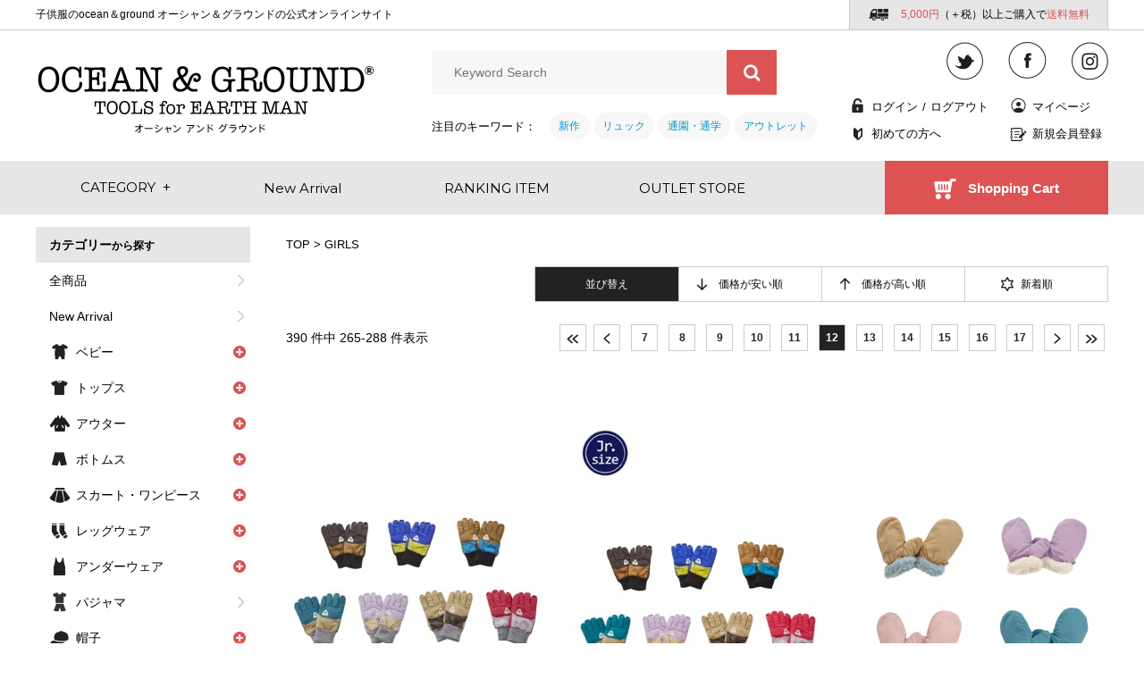

--- FILE ---
content_type: text/html;charset=Shift_JIS
request_url: https://ocean-ground-online.jp/fs/nebula/c/girls/1/12
body_size: 13596
content:
<!DOCTYPE html PUBLIC "-//W3C//DTD XHTML 1.0 Transitional//EN" "http://www.w3.org/TR/xhtml1/DTD/xhtml1-transitional.dtd">
<html lang="ja">
<head>
<meta http-equiv="Content-Language" content="ja" />
<meta http-equiv="Content-Type" content="text/html; charset=Shift_JIS" />
<meta http-equiv="Pragma" content="no-cache" />
<meta http-equiv="cache-control" content="no-cache" />
<meta http-equiv="Expires" content="Thu, 01 Dec 1994 16:00:00 GMT" />
<meta name="description" content="GIRLS |ocean＆ground オーシャン＆グラウンドの公式オンラインサイト。子供服やキッズ・ベビー用品を中心に品揃えをしています。" />
<meta name="keywords" content="GIRLS、子供服、キッズ、ベビー、ベビー用品、ベビー肌着、リュック" />

<title>GIRLS | 子供服のオーシャン＆グラウンド[ocean＆ground]公式オンラインサイト</title>
<link rel="stylesheet" type="text/css" href="/shop/css/r_system_preset.css?v3.24.0" />
<link rel="stylesheet" type="text/css" href="/shop/item/nebula/design/template05/css/system_DesignSettings.css" />
<link rel="stylesheet" type="text/css" href="/shop/item/nebula/design/template05/css/system_SizeColorSettings.css" />
<link rel="stylesheet" type="text/css" href="/shop/item/nebula/design/template05/css/system_LayoutSettings.css" />
<link rel="stylesheet" type="text/css" href="/shop/item/nebula/design/template05/css/original.css" />

<script type="text/javascript" src="/shop/js/jquery.js" charset="UTF-8"></script>
<script type="text/javascript" src="/shop/js/additionalimage.js" ></script>
<script type="text/javascript"><!--
$fsJq(document).ready(
function(){
    fsInitPopup();
});
--></script>



<script type="text/javascript" src="/shop/js/futureshop2.js"></script>

<link rel="canonical" href="https://ocean-ground-online.jp/fs/nebula/c/girls"/><script>
  !(function (w, d, t, u, n, s, c) {
    w[n] = w[n] || function () {
      (w[n].queue = w[n].queue || []).push(arguments);
    };
    s = d.createElement(t);
    c = d.getElementsByTagName(t)[0];
    s.async = 1;
    s.src = u;
    c.parentNode.insertBefore(s, c);
  })(window, document, 'script', 'https://tag.ecbooster.jp/production/futureshop/f8e1cb23-b4f5-440d-95a3-5e530a010693/deda318f-8db2-4df2-ab27-284a619d3b68.js', 'ecbooster_tag');
  ecbooster_tag({
    page: "GoodsList",
  });
</script><script src="https://d.shutto-translation.com/trans.js?id=14313"></script><script>
gtag('event', 'view_item_list', {
items: [{
    item_id: '1223503',
    item_name: '撥水ﾅｲﾛﾝ手袋',
  }{
    item_id: '1223553',
    item_name: 'Jr.撥水ﾅｲﾛﾝ手袋',
  }{
    item_id: '1323504',
    item_name: '撥水ﾅｲﾛﾝﾐﾄﾝ',
  }],
item_list_name: 'girls',
item_list_id: 'girls'
});
</script>
<script src="https://d.shutto-translation.com/trans.js?id=14313"></script><!-- Google tag (gtag.js) -->
<script async src="https://www.googletagmanager.com/gtag/js?id=G-VDCCVW6X4T"></script>
<script>
  window.dataLayer = window.dataLayer || [];
  function gtag(){dataLayer.push(arguments);}
  gtag('js', new Date());

  gtag('config', 'G-VDCCVW6X4T');
</script>
<link rel="shortcut icon" href="https://ocean-ground-online.jp/favicon.ico">
<link rel="apple-touch-icon" href="https://ocean-ground-online.jp/webclipicon.png">
<script>
  (function(i,s,o,g,r,a,m){i['GoogleAnalyticsObject']=r;i[r]=i[r]||function(){
  (i[r].q=i[r].q||[]).push(arguments)},i[r].l=1*new Date();a=s.createElement(o),
  m=s.getElementsByTagName(o)[0];a.async=1;a.src=g;m.parentNode.insertBefore(a,m)
  })(window,document,'script','https://www.google-analytics.com/analytics.js','ga');

  ga('create', 'UA-83321626-1', 'auto');
  ga('send', 'pageview');

</script>
<script> 
(function(w,d,s,c,i){w[c]=w[c]||{};w[c].trackingId=i; 
var f=d.getElementsByTagName(s)[0],j=d.createElement(s);j.async=true; 
j.src='//cdn.contx.net/collect.js';f.parentNode.insertBefore(j,f); 
})(window,document,'script','contx','CTX-x-ZdO7BIlW'); 
</script> 
<script type="text/javascript" src="//r2.future-shop.jp/fs.nebula/pc/recommend.js" charset="UTF-8"></script>
</head>
<body id="FS2_body_Goods" class="FS2_body_Goods_GoodsGroupList_1 FS2_body_Goods_girls" xmlns:fb="http://ogp.me/ns/fb#">

<div class="layout_body">
<div class="layout_header"><header class="header">
    <div class="header__bar">
        <div class="header__bar__inner">
            <h1 class="headline">子供服のocean＆ground オーシャン＆グラウンドの公式オンラインサイト</h1>
            <div class="delivery"><span class="delivery__inner"><i class="delivery__icon"><img
                            src="https://ocean-ground-online.jp/images/icon_delivery.png" alt="" width="22"
                            height="14"></i><span class="delivery__prime">5,000円</span>（＋税）以上ご購入で<span
                        class="delivery__prime">送料無料</span></span>
            </div>
        </div>
    </div>
    <div class="header__contents">
        <div class="compornent__left">
            <a href="https://ocean-ground-online.jp" class="logo"><img
                    src="https://ocean-ground-online.jp/images/logo.png"
                    alt="OCEAN&GROUND TOOLS for EARTH MAN オーシャンアンドグラウンド"></a>
        </div>
        <!-- /left -->
        <div class="compornent__middle">
            <div class="serch__keyword">
                <form action="https://ocean-ground-online.jp/fs/nebula/GoodsSearchList.html" method="get">
                    <input type="hidden" name="_e_k" value="Ａ" />
                    <input type="search" name="keyword" placeholder="Keyword Search" class="serch__keyword__input">
                    <button type="submit" class="serch__keyword__button"></button>
                </form>
            </div>
            <!-- / keyword -->
					<div class="element">
						<div class="element__word">注目のキーワード：</div>
						<ul class="element__list">
							<li class="element__item"> <a class="element__item__link" href="https://ocean-ground-online.jp/fs/nebula/GoodsSearchList.html?tag=NEW&sort=02">新作</a> </li>
							<li class="element__item"> <a class="element__item__link" href="https://ocean-ground-online.jp/fs/nebula/c/backpack">リュック</a> </li>
							<li class="element__item"> <a class="element__item__link" href="https://ocean-ground-online.jp/fs/nebula/c/school">通園・通学</a> </li>
							<li class="element__item"> <a class="element__item__link" href="https://ocean-ground-online.jp/fs/nebula/c/outlet">アウトレット</a> </li>
						</ul>
					</div>
            <!-- /element -->
        </div>
        <!-- /middle -->
        <div class="compornent__right">
            <ul class="header__sns">
                <li class="header__sns__item">
                    <a href="https://twitter.com/ocean_ground" target="_blank"><img
                            src="https://ocean-ground-online.jp/images/icon_twitter.png" alt="twitter"></a>
                </li>
                <li class="header__sns__item">
                    <a href="https://www.facebook.com/OceanGround-2080965435462803/" target="_blank"><img
                            src="https://ocean-ground-online.jp/images/icon_facebook.png" alt="facebook"></a>
                </li>
                <li class="header__sns__item">
                    <a href="https://www.instagram.com/ocean_ground/" target="_blank"><img
                            src="https://ocean-ground-online.jp/images/icon_instagram.png" alt="instagram"></a>
                </li>
            </ul>
            <ul class="header__links">
                <li class="header__links__item">
                    <p class="login"><a href="https://ocean-ground-online.jp/fs/nebula/Login.html"
                            class="icon-login">ログイン</a><a href="https://ocean-ground-online.jp/fs/nebula/Logout.html"
                            class="logout">ログアウト</a></p>
                </li>
                <li class="header__links__item"><a href="https://ocean-ground-online.jp/fs/nebula/MyPageTop.html"
                        class="icon-mypage">マイページ</a></li>
                <li class="header__links__item"><a href="https://ocean-ground-online.jp/first/"
                        class="icon-beginner">初めての方へ</a></li>
                <li class="header__links__item"><a href="https://ocean-ground-online.jp/fs/nebula/MemberEntryEdit.html"
                        class="icon-signup">新規会員登録</a></li>
            </ul>
        </div>
        <!-- /right -->
    </div>
    <!-- /header__contents -->
    <nav class="header__nav">
        <div class="header__nav__inner">
            <ul class="header__menu">
                <li class="header__menu__item megamenuTrigger"> <a href="javascript:void(0)"
                        class="btn-category header__menu__item__link"><span>CATEGORY</span><span
                            class="menu-plus">+</span></a>
                    <div class="megamenu__wrap">
                        <ul class="megamenu megamenu01">
                            <li class="megamenu__block">
                                <p class="megamenu__block__title">カテゴリー<span>から探す</span></p>
                                <ul class="megamenu__list">
                                    <li class="megamenu__item">
                                        <p class="megamenu__item__name"><a
                                                href="https://ocean-ground-online.jp/fs/nebula/GoodsSearchList.html?_e_k=%EF%BC%A1&keyword=">全商品</a>
                                        </p>
                                    </li>
                                    <li class="megamenu__item">
                                        <p class="megamenu__item__name"><a
                                                href="https://ocean-ground-online.jp/fs/nebula/GoodsSearchList.html?tag=NEW&sort=02">New
                                                Arrival</a></p>
                                    </li>
                                    <li class="megamenu__item">
                                        <p class="megamenu__item__name"><a
                                                href="https://ocean-ground-online.jp/fs/nebula/c/outlet">OUTLET</a></p>
                                    </li>
                                    <!-- /megamenu__item -->
                                </ul>
                                <ul class="megamenu__card">
                                    <li class="megamenu__card__item"> <a
                                            href="https://ocean-ground-online.jp/fs/nebula/c/babyitem"
                                            class="icon-baby"><span>ベビー</span></a> </li>

                                    <li class="megamenu__card__item"> <a
                                            href="https://ocean-ground-online.jp/fs/nebula/c/tops"
                                            class="icon-tops"><span>トップス</span></a> </li>
                                    <li class="megamenu__card__item"> <a
                                            href="https://ocean-ground-online.jp/fs/nebula/c/outer"
                                            class="icon-outer"><span>アウター</span></a> </li>
                                    <li class="megamenu__card__item"> <a
                                            href="https://ocean-ground-online.jp/fs/nebula/c/bottoms"
                                            class="icon-bottom"><span>ボトムス</span></a> </li>
                                    <li class="megamenu__card__item"> <a
                                            href="https://ocean-ground-online.jp/fs/nebula/c/skirt-onepiece"
                                            class="icon-skirt"><span>スカート<br>ワンピース</span></a> </li>
                                    <li class="megamenu__card__item"> <a
                                            href="https://ocean-ground-online.jp/fs/nebula/c/regwear"
                                            class="icon-legwear"><span>レッグウェア</span></a> </li>

                                    <li class="megamenu__card__item"> <a
                                            href="https://ocean-ground-online.jp/fs/nebula/c/underwear"
                                            class="icon-underwear"><span>アンダーウェア</span></a> </li>
                                    <li class="megamenu__card__item"> <a
                                            href="https://ocean-ground-online.jp/fs/nebula/c/pajamas"
                                            class="icon-pajama"><span>パジャマ</span></a> </li>
                                    <li class="megamenu__card__item"> <a
                                            href="https://ocean-ground-online.jp/fs/nebula/c/hat"
                                            class="icon-cap"><span>帽子</span></a> </li>
                                    <li class="megamenu__card__item"> <a
                                            href="https://ocean-ground-online.jp/fs/nebula/c/bag"
                                            class="icon-bag"><span>バッグ</span></a> </li>
                                    <li class="megamenu__card__item"> <a
                                            href="https://ocean-ground-online.jp/fs/nebula/c/shoes"
                                            class="icon-shoes"><span>シューズ</span></a> </li>
                                    <li class="megamenu__card__item"> <a
                                            href="https://ocean-ground-online.jp/fs/nebula/c/goods"
                                            class="icon-zakka"><span>雑貨・小物</span></a> </li>
                                    <li class="megamenu__card__item"> <a
                                            href="https://ocean-ground-online.jp/fs/nebula/c/raingoods"
                                            class="icon-rain"><span>レイングッズ</span></a> </li>
                                    <li class="megamenu__card__item"> <a
                                            href="https://ocean-ground-online.jp/fs/nebula/c/seasonitem"
                                            class="icon-season"><span>シーズンアイテム</span></a> </li>
                                    
                                    <li class="megamenu__card__item"> <a
                                            href="https://ocean-ground-online.jp/fs/nebula/c/sale"
                                            class="icon-others"><span>SALE</span></a> </li>
                                            -->
                                    <li class="megamenu__card__item"> <a
                                            href="https://ocean-ground-online.jp/fs/nebula/c/wrapping"
                                            class="icon-others"><span>ラッピング</span></a> </li>

                                </ul>
                            </li>
                        </ul>
                        <!-- /megamenu -->
                        <ul class="megamenu megamenu02">
                            <li class="megamenu__block">
                                <p class="megamenu__block__title">性別<span>から探す</span></p>
                                <ul class="megamenu__list">
                                    <li class="megamenu__item">
                                        <p class="megamenu__item__name"><a
                                                href="https://ocean-ground-online.jp/fs/nebula/c/baby">BABY</a></p>
                                    </li>
                                    <!-- item -->
                                    <li class="megamenu__item">
                                        <p class="megamenu__item__name"><a
                                                href="https://ocean-ground-online.jp/fs/nebula/c/boys">BOYS</a></p>
                                    </li>
                                    <!-- item -->
                                    <li class="megamenu__item">
                                        <p class="megamenu__item__name"><a
                                                href="https://ocean-ground-online.jp/fs/nebula/c/girls">GIRLS</a></p>
                                    </li>
                                    <!-- item -->
                                    <li class="megamenu__item">
                                        <p class="megamenu__item__name"><a
                                                href="https://ocean-ground-online.jp/fs/nebula/c/mens">MENS</a></p>
                                    </li>
                                    <!-- item -->
                                </ul>
                            </li>
                            <!-- /block -->
                        </ul>
                        <!-- /megamenu -->
                        <ul class="megamenu megamenu03">
                            <li class="megamenu__block">
                                <p class="megamenu__block__title">サイズ<span>から探す</span></p>
                                <ul class="megamenu__list">
                                    <li class="megamenu__item">
                                        <p class="megamenu__item__name"><a
                                                href="https://ocean-ground-online.jp/fs/nebula/c/60">60cm</a></p>
                                    </li>
                                    <!-- item -->
                                    <li class="megamenu__item">
                                        <p class="megamenu__item__name"><a
                                                href="https://ocean-ground-online.jp/fs/nebula/c/70">70cm</a></p>
                                    </li>
                                    <!-- item -->
                                    <li class="megamenu__item">
                                        <p class="megamenu__item__name"><a
                                                href="https://ocean-ground-online.jp/fs/nebula/c/80">80cm</a></p>
                                    </li>
                                    <!-- item -->
                                    <li class="megamenu__item">
                                        <p class="megamenu__item__name"><a
                                                href="https://ocean-ground-online.jp/fs/nebula/c/90">90cm</a></p>
                                    </li>
                                    <li class="megamenu__item">
                                        <p class="megamenu__item__name"><a
                                                href="https://ocean-ground-online.jp/fs/nebula/c/95">95cm</a></p>
                                    </li>
                                    <!-- item -->
                                    <li class="megamenu__item">
                                        <p class="megamenu__item__name"><a
                                                href="https://ocean-ground-online.jp/fs/nebula/c/100">100cm</a></p>
                                    </li>
                                    <!-- item -->
                                    <li class="megamenu__item">
                                        <p class="megamenu__item__name"><a
                                                href="https://ocean-ground-online.jp/fs/nebula/c/110">110cm</a></p>
                                    </li>
                                    <!-- item -->
                                    <li class="megamenu__item">
                                        <p class="megamenu__item__name"><a
                                                href="https://ocean-ground-online.jp/fs/nebula/c/120">120cm</a></p>
                                    </li>
                                    <!-- item -->
                                    <li class="megamenu__item">
                                        <p class="megamenu__item__name"><a
                                                href="https://ocean-ground-online.jp/fs/nebula/c/130">130cm</a></p>
                                    </li>
                                    <!-- item -->
                                    <li class="megamenu__item">
                                        <p class="megamenu__item__name"><a
                                                href="https://ocean-ground-online.jp/fs/nebula/c/140">140cm</a></p>
                                    </li>
                                    <!-- item -->
                                    <li class="megamenu__item">
                                        <p class="megamenu__item__name"><a
                                                href="https://ocean-ground-online.jp/fs/nebula/c/150">150cm</a></p>
                                    </li>
                                    <!-- item -->
                                    <li class="megamenu__item">
                                        <p class="megamenu__item__name"><a
                                                href="https://ocean-ground-online.jp/fs/nebula/c/160">160cm</a></p>
                                    </li>
                                    <!-- item -->
                                </ul>
                            </li>
                            <!-- /block -->
                        </ul>
                        <!-- /megamenu -->
                        <ul class="megamenu megamenu04">
                            <li class="megamenu__block">
                                <p class="megamenu__block__title">シーン<span>から探す</span></p>
                                <ul class="megamenu__list">
                                    <li class="megamenu__item">
                                        <p class="megamenu__item__name"><a
                                                href="https://ocean-ground-online.jp/fs/nebula/c/daily">デイリー</a></p>
                                    </li>
                                    <!-- item -->
                                    <li class="megamenu__item">
                                        <p class="megamenu__item__name"><a
                                                href="https://ocean-ground-online.jp/fs/nebula/c/season">シーズン</a></p>
                                    </li>
                                    <!-- item -->
                                    <li class="megamenu__item">
                                        <p class="megamenu__item__name"><a
                                                href="https://ocean-ground-online.jp/fs/nebula/c/school">通園・通学</a></p>
                                    </li>
                                    <!-- item -->
                                    <li class="megamenu__item">
                                        <p class="megamenu__item__name"><a
                                                href="https://ocean-ground-online.jp/fs/nebula/c/rain">レイングッズ</a></p>
                                    </li>
                                    <!-- item -->
                                </ul>
                            </li>
                            <!-- /block -->
                        </ul>
                        <!-- /megamenu -->
                        <ul class="megamenu megamenu04">
                            <li class="megamenu__block">
                                <p class="megamenu__block__title">ブランド<span>から探す</span></p>
                                <ul class="megamenu__list">
                                    <li class="megamenu__item">
                                        <p class="megamenu__item__name"><a
                                                href="https://ocean-ground-online.jp/fs/nebula/c/OCEAN-G">OCEAN&GROUND</a>
                                        </p>
                                    </li>
                                    <!-- item -->
                                    <li class="megamenu__item">
                                        <p class="megamenu__item__name"><a
                                                href="https://ocean-ground-online.jp/fs/nebula/c/granny ">GrannyBranket</a>
                                        </p>
                                    </li>
                                    <!-- item -->
                                    <li class="megamenu__item">
                                        <p class="megamenu__item__name"><a
                                                href="https://ocean-ground-online.jp/fs/nebula/c/lastella ">La stella
                                            </a></p>
                                    </li>
                                    <!-- item -->
                                    <li class="megamenu__item">
                                        <p class="megamenu__item__name"><a
                                                href="https://ocean-ground-online.jp/fs/nebula/c/selectitem">Select
                                                Item</a></p>
                                    </li>
                                    <!-- item -->
                                </ul>
                            </li>
                            <!-- /block -->
                        </ul>
                        <!-- /category -->
                    </div>
                    <!-- megamenu wrap -->
                <li class="header__menu__item"> <a
                        href="https://ocean-ground-online.jp/fs/nebula/GoodsSearchList.html?tag=NEW&sort=02"
                        class="header__menu__item__link"><span>New Arrival</span></a> </li>
                <li class="header__menu__item"> <a href="https://ocean-ground-online.jp/ranking/"
                        class="header__menu__item__link"><span>RANKING ITEM</span></a> </li>
                <li class="header__menu__item"> <a href="https://ocean-ground-online.jp/fs/nebula/c/outlet"
                        class="header__menu__item__link"><span>OUTLET STORE</span></a> </li>
            </ul>
            <div class="header__nav__shop"> <a href="https://ocean-ground-online.jp/fs/nebula/ShoppingCart.html"
                    class="header__menu__item__link"><span>Shopping Cart</span></a> </div>
        </div>
        <!-- header nav inner -->
    </nav>
</header>

<!-- news 必要な場合、コメントアウトを解除してください。
<p class="alart"><a href="http://nebula-gwh.com/uploads/nenmatu.pdf" target="_blank" class="alart__link">【お知らせ】年末年始の営業に関して</a></p>
--></div>

 <table border="0" cellspacing="0" cellpadding="0" class="layout_table">
 <tr>
 <td class="layout_menu"><div class="side">
    <ul class="category">
        <li class="category__block">
            <p class="category__block__title">カテゴリー<span>から探す</span></p>
            <ul class="category__list">
                <li class="category__item">
                    <p class="category__item__name"><a
                            href="https://ocean-ground-online.jp/fs/nebula/GoodsSearchList.html?_e_k=%EF%BC%A1&keyword=">全商品</a>
                    </p>
                </li>
                <li class="category__item">
                    <p class="category__item__name"><a
                            href="https://ocean-ground-online.jp/fs/nebula/GoodsSearchList.html?tag=NEW&sort=02">New
                            Arrival</a></p>
                </li>
                <li class="category__item">
                    <p class="category__item__name js-accordion"><span
                            class="accordion__name accordion__name--baby">ベビー</span></p>
                    <ul class="accordion">
                        <li class="accordion__item"><a
                                href="https://ocean-ground-online.jp/fs/nebula/c/babyitem">ベビーすべて</a></li>
                        <li class="accordion__item"><a href="https://ocean-ground-online.jp/fs/nebula/c/combi">コンビ肌着</a>
                        </li>
                        <li class="accordion__item"><a
                                href="https://ocean-ground-online.jp/fs/nebula/c/s-bodysh">半袖ボディシャツ</a></li>
                        <li class="accordion__item"><a
                                href="https://ocean-ground-online.jp/fs/nebula/c/l-bodysh">長袖ボディシャツ</a></li>
                        <li class="accordion__item"><a
                                href="https://ocean-ground-online.jp/fs/nebula/c/rompers">ロンパス</a></li>
                        <li class="accordion__item"><a href="https://ocean-ground-online.jp/fs/nebula/c/dress">ドレス</a>
                        </li>
                        <li class="accordion__item"><a
                                href="https://ocean-ground-online.jp/fs/nebula/c/babyouter">ベビー羽織・アウター</a></li>
                        <li class="accordion__item"><a
                                href="https://ocean-ground-online.jp/fs/nebula/c/babypants">ベビーパンツ・ブルマ</a></li>
                        <li class="accordion__item"><a href="https://ocean-ground-online.jp/fs/nebula/c/bib">スタイ</a>
                        </li>
                        <li class="accordion__item"><a href="https://ocean-ground-online.jp/fs/nebula/c/Lastella">La
                                stella</a></li>
                        <li class="accordion__item"><a
                                href="https://ocean-ground-online.jp/fs/nebula/c/baby-other">その他</a></li>
                    </ul>
                </li>

                <li class="category__item">
                    <p class="category__item__name js-accordion"><span
                            class="accordion__name accordion__name--tops">トップス</span></p>
                    <ul class="accordion">
                        <li class="accordion__item"><a
                                href="https://ocean-ground-online.jp/fs/nebula/c/tops">トップスすべて</a></li>
                        <li class="accordion__item"><a
                                href="https://ocean-ground-online.jp/fs/nebula/c/long-tsh">長袖Tシャツ</a></li>
                        <li class="accordion__item"><a
                                href="https://ocean-ground-online.jp/fs/nebula/c/short-tsh">半袖Tシャツ</a></li>
                        <li class="accordion__item"><a
                                href="https://ocean-ground-online.jp/fs/nebula/c/tanktop">タンクトップ・キャミソール</a></li>
                        <li class="accordion__item"><a
                                href="https://ocean-ground-online.jp/fs/nebula/c/tunic">プルオーバー・チュニック</a></li>
                        <li class="accordion__item"><a
                                href="https://ocean-ground-online.jp/fs/nebula/c/turtle">タートルネック・オフタートル</a></li>
                        <li class="accordion__item"><a
                                href="https://ocean-ground-online.jp/fs/nebula/c/knit-sweater">ニット・セーター</a></li>
                        <li class="accordion__item"><a href="https://ocean-ground-online.jp/fs/nebula/c/sweat">トレーナー</a>
                        </li>
                        <li class="accordion__item"><a
                                href="https://ocean-ground-online.jp/fs/nebula/c/cardigan">カーディガン</a></li>
                        <li class="accordion__item"><a href="https://ocean-ground-online.jp/fs/nebula/c/shirts">シャツ</a>
                        </li>
                    </ul>
                </li>
                <li class="category__item">
                    <p class="category__item__name js-accordion"><span
                            class="accordion__name accordion__name--outer">アウター</span></p>
                    <ul class="accordion">
                        <li class="accordion__item"><a
                                href="https://ocean-ground-online.jp/fs/nebula/c/outer">アウターすべて</a></li>
                        <li class="accordion__item"><a href="https://ocean-ground-online.jp/fs/nebula/c/parka">パーカー</a>
                        </li>
                        <li class="accordion__item"><a
                                href="https://ocean-ground-online.jp/fs/nebula/c/coat">ジャケット・コート</a></li>
                        <li class="accordion__item"><a href="https://ocean-ground-online.jp/fs/nebula/c/vest">ベスト</a>
                        </li>
                    </ul>
                </li>
                <li class="category__item">
                    <p class="category__item__name js-accordion"><span
                            class="accordion__name accordion__name--bottom">ボトムス</span></p>
                    <ul class="accordion">
                        <li class="accordion__item"><a
                                href="https://ocean-ground-online.jp/fs/nebula/c/bottoms">ボトムスすべて</a></li>
                        <li class="accordion__item"><a
                                href="https://ocean-ground-online.jp/fs/nebula/c/longpants">ロングパンツ</a></li>
                        <li class="accordion__item"><a
                                href="https://ocean-ground-online.jp/fs/nebula/c/shortpants">ショートパンツ</a></li>
                    </ul>
                </li>
                <li class="category__item">
                    <p class="category__item__name js-accordion"><span
                            class="accordion__name accordion__name--skirt">スカート・ワンピース</span></p>
                    <ul class="accordion">
                        <li class="accordion__item"><a
                                href="https://ocean-ground-online.jp/fs/nebula/c/skirt-onepiece">スカート・ワンピースすべて</a></li>
                        <li class="accordion__item"><a href="https://ocean-ground-online.jp/fs/nebula/c/skirt">スカート</a>
                        </li>
                        <li class="accordion__item"><a
                                href="https://ocean-ground-online.jp/fs/nebula/c/onepeace">ワンピース</a></li>
                        <li class="accordion__item"><a
                                href="https://ocean-ground-online.jp/fs/nebula/c/salopette-overalls">サロペット・オーバーオール</a>
                        </li>
                    </ul>
                </li>
                <li class="category__item">
                    <p class="category__item__name js-accordion"><span
                            class="accordion__name accordion__name--legwear">レッグウェア</span></p>
                    <ul class="accordion">
                        <li class="accordion__item"><a
                                href="https://ocean-ground-online.jp/fs/nebula/c/regwear">レッグウェアすべて</a></li>
                        <li class="accordion__item"><a href="https://ocean-ground-online.jp/fs/nebula/c/socks">ソックス</a>
                        </li>
                        <li class="accordion__item"><a
                                href="https://ocean-ground-online.jp/fs/nebula/c/tights">タイツ・スパッツ</a></li>
                    </ul>
                </li>

                <li class="category__item">
                    <p class="category__item__name js-accordion"><span
                            class="accordion__name accordion__name--underwear">アンダーウェア</span></p>
                    <ul class="accordion">
                        <li class="accordion__item"><a
                                href="https://ocean-ground-online.jp/fs/nebula/c/underwear">アンダーウェアすべて</a></li>
                        <li class="accordion__item"><a
                                href="https://ocean-ground-online.jp/fs/nebula/c/boys-pants">男児パンツ</a></li>
                        <li class="accordion__item"><a
                                href="https://ocean-ground-online.jp/fs/nebula/c/girls-shorts">女児ショーツ</a></li>
                        <li class="accordion__item"><a
                                href="https://ocean-ground-online.jp/fs/nebula/c/camisole">キャミソール・タンクトップ</a></li>
                    </ul>
                </li>
                <li class="category__item">
                    <p class="category__item__name js-accordion"><a
                            href="https://ocean-ground-online.jp/fs/nebula/c/pajamas"
                            class="accordion__name accordion__name--pajama">パジャマ</a></p>
                </li>
                <li class="category__item">
                    <p class="category__item__name js-accordion"><span
                            class="accordion__name accordion__name--cap">帽子</span></p>
                    <ul class="accordion">
                        <li class="accordion__item"><a href="https://ocean-ground-online.jp/fs/nebula/c/hat">帽子すべて</a>
                        </li>
                        <li class="accordion__item"><a
                                href="https://ocean-ground-online.jp/fs/nebula/c/baby-hat">ベビー帽子</a></li>
                        <li class="accordion__item"><a
                                href="https://ocean-ground-online.jp/fs/nebula/c/toddler-hat">トドラー帽子</a></li>
                    </ul>
                </li>
                <li class="category__item">
                    <p class="category__item__name js-accordion"><span
                            class="accordion__name accordion__name--bag">バッグ</span></p>
                    <ul class="accordion">
                        <li class="accordion__item"><a href="https://ocean-ground-online.jp/fs/nebula/c/bag">バッグすべて</a>
                        </li>
                        <li class="accordion__item"><a
                                href="https://ocean-ground-online.jp/fs/nebula/c/backpack">バッグ・リュック</a></li>
                        <li class="accordion__item"><a
                                href="https://ocean-ground-online.jp/fs/nebula/c/poolbag">プールバッグ</a></li>
                    </ul>
                </li>
                <li class="category__item">
                    <p class="category__item__name js-accordion"><span
                            class="accordion__name accordion__name--shoes">シューズ</span></p>
                    <ul class="accordion">
                        <li class="accordion__item"><a
                                href="https://ocean-ground-online.jp/fs/nebula/c/shoes">シューズすべて</a></li>
                        <li class="accordion__item"><a
                                href="https://ocean-ground-online.jp/fs/nebula/c/sneaker">スニーカー</a></li>
                        <li class="accordion__item"><a href="https://ocean-ground-online.jp/fs/nebula/c/sandal">サンダル</a>
                        </li>
                        <li class="accordion__item"><a href="https://ocean-ground-online.jp/fs/nebula/c/boots">ブーツ</a>
                        </li>
                    </ul>
                </li>
                <li class="category__item">
                    <p class="category__item__name js-accordion"><span
                            class="accordion__name accordion__name--zakka">雑貨・小物</span></p>
                    <ul class="accordion">
                        <li class="accordion__item"><a
                                href="https://ocean-ground-online.jp/fs/nebula/c/goods">雑貨・小物すべて</a></li>
                        <li class="accordion__item"><a
                                href="https://ocean-ground-online.jp/fs/nebula/c/baby-goods">ベビー雑貨</a></li>
                        <li class="accordion__item"><a
                                href="https://ocean-ground-online.jp/fs/nebula/c/pouch">ポーチ・巾着</a></li>
                        <li class="accordion__item"><a
                                href="https://ocean-ground-online.jp/fs/nebula/c/accessory">アクセサリー</a></li>
                        <li class="accordion__item"><a
                                href="https://ocean-ground-online.jp/fs/nebula/c/keycase">キーケース・パスケース</a></li>
                        <li class="accordion__item"><a
                                href="https://ocean-ground-online.jp/fs/nebula/c/muffler">マフラー・スヌード・手袋</a></li>
                        <li class="accordion__item"><a href="https://ocean-ground-online.jp/fs/nebula/c/apron">エプロン</a>
                        </li>
                        <li class="accordion__item"><a
                                href="https://ocean-ground-online.jp/fs/nebula/c/goods-other">その他</a></li>
                    </ul>
                </li>
                <li class="category__item">
                    <p class="category__item__name js-accordion"><span
                            class="accordion__name accordion__name--rain">レイングッズ</span></p>
                    <ul class="accordion">
                        <li class="accordion__item"><a
                                href="https://ocean-ground-online.jp/fs/nebula/c/raingoods">レイングッズすべて</a></li>
                        <li class="accordion__item"><a
                                href="https://ocean-ground-online.jp/fs/nebula/c/rainshose">レインシューズ</a></li>
                        <li class="accordion__item"><a href="https://ocean-ground-online.jp/fs/nebula/c/poncho">ポンチョ</a>
                        </li>
                        <li class="accordion__item"><a
                                href="https://ocean-ground-online.jp/fs/nebula/c/raincoat">レインコート</a></li>
                    </ul>
                </li>
                <li class="category__item">
                    <p class="category__item__name js-accordion"><span
                            class="accordion__name accordion__name--season">シーズンアイテム</span></p>
                    　　　　　　　　　　　　　　　　<ul class="accordion">
                        <li class="accordion__item"><a
                                href="https://ocean-ground-online.jp/fs/nebula/c/seasonitem">シーズンアイテムすべて</a></li>
                        　　　　　　　　　　　　　　　　 <li class="accordion__item"><a
                                href="https://ocean-ground-online.jp/fs/nebula/c/yukata">浴衣・甚平</a></li>
                        <li class="accordion__item"><a href="https://ocean-ground-online.jp/fs/nebula/c/mizugi">水着</a>
                        </li>
                    </ul>　　　
                </li>
                <li class="category__item">
                    <p class="category__item__name js-accordion"><span class="accordion__name accordion__name--others">
                            <font color="#CC0033">SALE</font>
                        </span></p>
                    　　　　　　　　　　　　　　　　<ul class="accordion">
                        <li class="accordion__item"><a
                                href="https://ocean-ground-online.jp/fs/nebula/c/sale">SALEアイテムすべて</a></li><!--
                        <li class="accordion__item"><a href="https://ocean-ground-online.jp/fs/nebula/c/ocean-ground">OCEAN&GROUND</a></li>
                        <li class="accordion__item"><a href="https://ocean-ground-online.jp/fs/nebula/c/granny-branket">GrannyBranket</a></li>
                        <li class="accordion__item"><a href="https://ocean-ground-online.jp/fs/nebula/c/la-stella">La stella</a></li>
                        -->
                    </ul>　　　
                </li>
                <li class="category__item">
                    <p class="category__item__name js-accordion"><a
                            href="https://ocean-ground-online.jp/fs/nebula/c/outlet"
                            class="accordion__name accordion__name--others"><font color="#CC0033">OUTLET STORE</font></a></p>
                </li>
                <li class="category__item">
                    <p class="category__item__name js-accordion"><a
                            href="https://ocean-ground-online.jp/fs/nebula/c/wrapping"
                            class="accordion__name accordion__name--others">ラッピング</a></p>
                </li>
            </ul>
        </li>
    </ul>
    <!-- /category -->
    <ul class="category">
        <li class="category__block">
            <p class="category__block__title">性別<span>から探す</span></p>
            <ul class="category__list">
                <li class="category__item">
                    <p class="category__item__name"><a href="https://ocean-ground-online.jp/fs/nebula/c/baby">BABY</a>
                    </p>
                </li>
                <!-- item -->
                <li class="category__item">
                    <p class="category__item__name"><a href="https://ocean-ground-online.jp/fs/nebula/c/boys">BOYS</a>
                    </p>
                </li>
                <!-- item -->
                <li class="category__item">
                    <p class="category__item__name"><a href="https://ocean-ground-online.jp/fs/nebula/c/girls">GIRLS</a>
                    </p>
                </li>
                <!-- item -->
                <li class="category__item">
                    <p class="category__item__name"><a href="https://ocean-ground-online.jp/fs/nebula/c/mens">MENS</a>
                    </p>
                </li>
                <!-- item -->
            </ul>
        </li>
        <!-- /block -->
    </ul>
    <!-- /category -->
    <ul class="category">
        <li class="category__block">
            <p class="category__block__title">サイズ<span>から探す</span></p>
            <ul class="category__list">
                <li class="category__item">
                    <p class="category__item__name"><a href="https://ocean-ground-online.jp/fs/nebula/c/60">60cm</a></p>
                </li>
                <!-- item -->
                <li class="category__item">
                    <p class="category__item__name"><a href="https://ocean-ground-online.jp/fs/nebula/c/70">70cm</a></p>
                </li>
                <!-- item -->
                <li class="category__item">
                    <p class="category__item__name"><a href="https://ocean-ground-online.jp/fs/nebula/c/80">80cm</a></p>
                </li>
                <!-- item -->
                <li class="category__item">
                    <p class="category__item__name"><a href="https://ocean-ground-online.jp/fs/nebula/c/90">90cm</a></p>
                </li>
                <!-- item -->
                <li class="category__item">
                    <p class="category__item__name"><a href="https://ocean-ground-online.jp/fs/nebula/c/95">95cm</a></p>
                </li>
                <!-- item -->
                <li class="category__item">
                    <p class="category__item__name"><a href="https://ocean-ground-online.jp/fs/nebula/c/100">100cm</a>
                    </p>
                </li>
                <!-- item -->
                <li class="category__item">
                    <p class="category__item__name"><a href="https://ocean-ground-online.jp/fs/nebula/c/110">110cm</a>
                    </p>
                </li>
                <!-- item -->
                <li class="category__item">
                    <p class="category__item__name"><a href="https://ocean-ground-online.jp/fs/nebula/c/120">120cm</a>
                    </p>
                </li>
                <!-- item -->
                <li class="category__item">
                    <p class="category__item__name"><a href="https://ocean-ground-online.jp/fs/nebula/c/130">130cm</a>
                    </p>
                </li>
                <!-- item -->
                <li class="category__item">
                    <p class="category__item__name"><a href="https://ocean-ground-online.jp/fs/nebula/c/140">140cm</a>
                    </p>
                </li>
                <!-- item -->
                <li class="category__item">
                    <p class="category__item__name"><a href="https://ocean-ground-online.jp/fs/nebula/c/150">150cm</a>
                    </p>
                </li>
                <!-- item -->
                <li class="category__item">
                    <p class="category__item__name"><a href="https://ocean-ground-online.jp/fs/nebula/c/160">160cm</a>
                    </p>
                </li>
                <!-- item -->
            </ul>
        </li>
        <!-- /block -->
    </ul>
    <!-- /category -->
    <ul class="category">
        <li class="category__block">
            <p class="category__block__title">シーン<span>から探す</span></p>
            <ul class="category__list">
                <li class="category__item">
                    <p class="category__item__name"><a href="https://ocean-ground-online.jp/fs/nebula/c/daily">デイリー</a>
                    </p>
                </li>
                <!-- item -->
                <li class="category__item">
                    <p class="category__item__name"><a href="https://ocean-ground-online.jp/fs/nebula/c/season">シーズン</a>
                    </p>
                </li>
                <!-- item -->
                <li class="category__item">
                    <p class="category__item__name"><a
                            href="https://ocean-ground-online.jp/fs/nebula/c/school">通園・通学</a></p>
                </li>
                <!-- item -->
                <li class="category__item">
                    <p class="category__item__name"><a href="https://ocean-ground-online.jp/fs/nebula/c/rain">レイングッズ</a>
                    </p>
                </li>
                <!-- item -->
            </ul>
        </li>
        <!-- /block -->
    </ul>
    <!-- /category -->
    <ul class="category">
        <li class="category__block">
            <p class="category__block__title">ブランド<span>から探す</span></p>
            <ul class="category__list">
                <li class="category__item">
                    <p class="category__item__name"><a
                            href="https://ocean-ground-online.jp/fs/nebula/c/OCEAN-G">OCEAN&GROUND</a></p>
                </li>
                <!-- item -->
                <li class="category__item">
                    <p class="category__item__name"><a href="https://ocean-ground-online.jp/fs/nebula/c/granny">Granny
                            Branket</a></p>
                </li>
                <!-- item -->
                <li class="category__item">
                    <p class="category__item__name"><a href="https://ocean-ground-online.jp/fs/nebula/c/lastella">La
                            stella</a></p>
                </li>
                <!-- item -->
                <li class="category__item">
                    <p class="category__item__name"><a
                            href="https://ocean-ground-online.jp/fs/nebula/c/selectitem">Select Item</a></p>
                </li>
                <!-- item -->
            </ul>
        </li>
        <!-- /block -->
    </ul>
    <!-- /category -->
    <ul class="side__banner">
        <li class="side__banner__item"> <a href="https://ocean-ground-online.jp/size/"
                class="banner__item__size">サイズガイド</a> </li>
        <li class="side__banner__item"> <a href="https://ocean-ground-online.jp/fs/nebula/MailMagazineEntry.html"
                class="banner__item__mailmagazine">メルマガ登録</a> </li>
        <li class="side__banner__item"> <a href="https://ocean-ground-online.jp/fs/nebula/MemberEntryEdit.html"
                class="banner__item__signup">新規会員登録</a> </li>
    </ul>
    <div class="side__delivery">
        <img src="https://ocean-ground-online.jp/images/side_banner.png"
            alt="全国一律送料540円 ※一部地域を除きます 5400(税込)以上 ご購入で送料無料">
    </div>

    <div class="side__Calendar">
        <iframe src="https://ocean-ground-online.jp/calendar/cal.cgi" width="240" height="260" frameborder="0"
            scrolling="no"></iframe>
        <p class="side__Calendar_txt"><span class="Calendar_open">■</span>営業日　<span
                class="Calendar_holiday">■</span>定休日<br><br>
            ご注文は24時間365日お受けしております。土・日・祝日は、お問い合わせのご返答や商品発送など、すべての業務をお休みとさせていただきます。</p>
        <dl class="side__Calendar_note">
            <!--<dt>【商品出荷について】</dt>
  <dd><a href="#" target="_blank">詳しくはこちらをご覧下さい。</a></dd>-->
            <dt>【営業時間】</dt>
            <dd>平日9:30～18:00</dd>
        </dl>
    </div>

    <div class="side__qr"> <i class="icon_mobile"><img src="https://ocean-ground-online.jp/images/badge_mobile.png"
                alt="MOBILE SITE" width="68" height="68"></i>
        <p class="bg_qr"> <img src="https://ocean-ground-online.jp/images/mobile.png" alt="QR"> </p>
        <p class="pic__qr"> <img src="https://ocean-ground-online.jp/images/qr.png" alt="OCEAN&GROUND スマトーフォン用サイト"
                width="78" height="78"> </p>
    </div>
    <!-- side qr -->
</div>
<!-- side --></td>
 <td class="layout_content">
 
 <div class="system_content">
 <p class="pan FS2_breadcrumbs">
<a href="https://ocean-ground-online.jp">TOP</a> &gt; GIRLS
</p>
 
 
 
 
  
  <div class="FS2_sort_menu_bg">
<ul id="FS2_sort_menu">
<li class="FS2_sort_menu_title">並び替え</li>
<li class="FS2_sort_menu_sortPriceLowLink"><a href="/fs/nebula/c/girls/1?sort=03">価格が安い順</a></li>
<li class="FS2_sort_menu_sortPriceHighLink"><a href="/fs/nebula/c/girls/1?sort=04">価格が高い順</a></li>
<li class="FS2_sort_menu_sortNewLink"><a href="/fs/nebula/c/girls/1?sort=02">新着順</a></li>
</ul>
</div>
 <div class="FS2_GroupLayout">
 <p class="pager">
<span class="FS2_pager_text">390 件中 265-288 件表示　</span>
<a href="https://ocean-ground-online.jp/fs/nebula/c/girls/1/1" class="FS2_pager_link_first"><img src="/shop/img/naviitem/pager_top.gif" alt="先頭のページへ" border="0"/></a><a href="https://ocean-ground-online.jp/fs/nebula/c/girls/1/11" class="FS2_pager_link_prev"><img src="/shop/img/naviitem/pager_previous.gif" alt="前のページへ" border="0"/></a>
<a href="https://ocean-ground-online.jp/fs/nebula/c/girls/1/7" class="FS2_pager_link">7</a>
<a href="https://ocean-ground-online.jp/fs/nebula/c/girls/1/8" class="FS2_pager_link">8</a>
<a href="https://ocean-ground-online.jp/fs/nebula/c/girls/1/9" class="FS2_pager_link">9</a>
<a href="https://ocean-ground-online.jp/fs/nebula/c/girls/1/10" class="FS2_pager_link">10</a>
<a href="https://ocean-ground-online.jp/fs/nebula/c/girls/1/11" class="FS2_pager_link">11</a>

<span class="FS2_pager_stay">12</span>
<a href="https://ocean-ground-online.jp/fs/nebula/c/girls/1/13" class="FS2_pager_link">13</a>
<a href="https://ocean-ground-online.jp/fs/nebula/c/girls/1/14" class="FS2_pager_link">14</a>
<a href="https://ocean-ground-online.jp/fs/nebula/c/girls/1/15" class="FS2_pager_link">15</a>
<a href="https://ocean-ground-online.jp/fs/nebula/c/girls/1/16" class="FS2_pager_link">16</a>
<a href="https://ocean-ground-online.jp/fs/nebula/c/girls/1/17" class="FS2_pager_link">17</a>
<a href="https://ocean-ground-online.jp/fs/nebula/c/girls/1/13" class="FS2_pager_link_next"><img src="/shop/img/naviitem/pager_next.gif" alt="次のページへ" border="0"/></a><a href="https://ocean-ground-online.jp/fs/nebula/c/girls/1/17" class="FS2_pager_link_last"><img src="/shop/img/naviitem/pager_last.gif" alt="最後のページへ" border="0"/></a>
</p>
 
<div class="groupLayout">
<div class="alignItem_03">

<a name="1223503"></a>
	
<div class="gl_Item" id="FS2_itemlayout_IHL2">
<div class="FS2_thumbnail_container FS2_additional_image_detail_container">
	<a href="https://ocean-ground-online.jp/fs/nebula/girls/1223503" onClick="return canSubmit();"><img src="https://nebula.fs-storage.jp/fs2cabinet/122/1223503/1223503-m-01-ll.jpg" alt="COLOR" border="0" title="COLOR" /></a>
</div>
<h2 class="itemGroup"><a href="https://ocean-ground-online.jp/fs/nebula/girls/1223503" onClick="return canSubmit();">撥水ﾅｲﾛﾝ手袋</a></h2>
<div class="FS2_itemPrice_area">
<p class="FS2_itemPrice_text">
<span class="useBorder">定価3,300円</span>のところ<br />
<span class="FS2_special_price">商品価格</span><span class="itemPrice">2,310円</span><span class="FS2_itemPrice_addition">(税込)</span>
</p>

						
						
						
						
					</div>
					
					 
<div class="FS2_AdditionalImageEnlargementSsize_Button"><a href="javascript:window.open('https://ocean-ground-online.jp/fs/nebula/GoodsAdditionalImagePopup.html?goods_id=3870', '3870_image', 'resizable,scrollbars,width=950,height=800').focus();"><img src="/shop/item/nebula/design/template05/btn/AdditionalImageEnlargementSsizeButton.gif" border="0" alt="拡大" /></a></div>
<div class="FS2_AdditionalImage_Balloon_Tip"><div>
<a href="https://ocean-ground-online.jp/fs/nebula/girls/1223503" onClick="return canSubmit();"><img src="https://nebula.fs-storage.jp/fs2cabinet/122/1223503/1223503-m-01-ls.jpg" alt="COLOR" title="COLOR" /></a>
<a href="https://ocean-ground-online.jp/fs/nebula/girls/1223503" onClick="return canSubmit();"><img src="https://nebula.fs-storage.jp/fs2cabinet/122/1223503/1223503-m-02-ls.jpg" alt="BK" title="BK" /></a>
<a href="https://ocean-ground-online.jp/fs/nebula/girls/1223503" onClick="return canSubmit();"><img src="https://nebula.fs-storage.jp/fs2cabinet/122/1223503/1223503-m-03-ls.jpg" alt="BL" title="BL" /></a>
<a href="https://ocean-ground-online.jp/fs/nebula/girls/1223503" onClick="return canSubmit();"><img src="https://nebula.fs-storage.jp/fs2cabinet/122/1223503/1223503-m-04-ls.jpg" alt="BR" title="BR" /></a>
<a href="https://ocean-ground-online.jp/fs/nebula/girls/1223503" onClick="return canSubmit();"><img src="https://nebula.fs-storage.jp/fs2cabinet/122/1223503/1223503-m-05-ls.jpg" alt="GR" title="GR" /></a>
<a href="https://ocean-ground-online.jp/fs/nebula/girls/1223503" onClick="return canSubmit();"><img src="https://nebula.fs-storage.jp/fs2cabinet/122/1223503/1223503-m-06-ls.jpg" alt="LV" title="LV" /></a>
<a href="https://ocean-ground-online.jp/fs/nebula/girls/1223503" onClick="return canSubmit();"><img src="https://nebula.fs-storage.jp/fs2cabinet/122/1223503/1223503-m-07-ls.jpg" alt="OL" title="OL" /></a>
<a href="https://ocean-ground-online.jp/fs/nebula/girls/1223503" onClick="return canSubmit();"><img src="https://nebula.fs-storage.jp/fs2cabinet/122/1223503/1223503-m-08-ls.jpg" alt="PK" title="PK" /></a>
</div></div>
				 
</div>

<a name="1223553"></a>
	
<div class="gl_Item" id="FS2_itemlayout_IHL2">
<div class="FS2_thumbnail_container FS2_additional_image_detail_container">
	<a href="https://ocean-ground-online.jp/fs/nebula/girls/1223553" onClick="return canSubmit();"><img src="https://nebula.fs-storage.jp/fs2cabinet/122/1223553/1223553-m-01-ll.jpg" alt="COLOR" border="0" title="COLOR" /></a>
</div>
<h2 class="itemGroup"><a href="https://ocean-ground-online.jp/fs/nebula/girls/1223553" onClick="return canSubmit();">Jr.撥水ﾅｲﾛﾝ手袋</a></h2>
<div class="FS2_itemPrice_area">
<p class="FS2_itemPrice_text">
<span class="useBorder">定価3,520円</span>のところ<br />
<span class="FS2_special_price">商品価格</span><span class="itemPrice">2,464円</span><span class="FS2_itemPrice_addition">(税込)</span>
</p>

						
						
						
						
					</div>
					
					 
<div class="FS2_AdditionalImageEnlargementSsize_Button"><a href="javascript:window.open('https://ocean-ground-online.jp/fs/nebula/GoodsAdditionalImagePopup.html?goods_id=3869', '3869_image', 'resizable,scrollbars,width=950,height=800').focus();"><img src="/shop/item/nebula/design/template05/btn/AdditionalImageEnlargementSsizeButton.gif" border="0" alt="拡大" /></a></div>
<div class="FS2_AdditionalImage_Balloon_Tip"><div>
<a href="https://ocean-ground-online.jp/fs/nebula/girls/1223553" onClick="return canSubmit();"><img src="https://nebula.fs-storage.jp/fs2cabinet/122/1223553/1223553-m-01-ls.jpg" alt="COLOR" title="COLOR" /></a>
<a href="https://ocean-ground-online.jp/fs/nebula/girls/1223553" onClick="return canSubmit();"><img src="https://nebula.fs-storage.jp/fs2cabinet/122/1223553/1223553-m-02-ls.jpg" alt="BK" title="BK" /></a>
<a href="https://ocean-ground-online.jp/fs/nebula/girls/1223553" onClick="return canSubmit();"><img src="https://nebula.fs-storage.jp/fs2cabinet/122/1223553/1223553-m-03-ls.jpg" alt="BL" title="BL" /></a>
<a href="https://ocean-ground-online.jp/fs/nebula/girls/1223553" onClick="return canSubmit();"><img src="https://nebula.fs-storage.jp/fs2cabinet/122/1223553/1223553-m-04-ls.jpg" alt="BR" title="BR" /></a>
<a href="https://ocean-ground-online.jp/fs/nebula/girls/1223553" onClick="return canSubmit();"><img src="https://nebula.fs-storage.jp/fs2cabinet/122/1223553/1223553-m-05-ls.jpg" alt="GR" title="GR" /></a>
<a href="https://ocean-ground-online.jp/fs/nebula/girls/1223553" onClick="return canSubmit();"><img src="https://nebula.fs-storage.jp/fs2cabinet/122/1223553/1223553-m-06-ls.jpg" alt="LV" title="LV" /></a>
<a href="https://ocean-ground-online.jp/fs/nebula/girls/1223553" onClick="return canSubmit();"><img src="https://nebula.fs-storage.jp/fs2cabinet/122/1223553/1223553-m-07-ls.jpg" alt="OL" title="OL" /></a>
<a href="https://ocean-ground-online.jp/fs/nebula/girls/1223553" onClick="return canSubmit();"><img src="https://nebula.fs-storage.jp/fs2cabinet/122/1223553/1223553-m-08-ls.jpg" alt="PK" title="PK" /></a>
</div></div>
				 
</div>

<a name="1323504"></a>
	
<div class="gl_Item" id="FS2_itemlayout_IHL2">
<div class="FS2_thumbnail_container FS2_additional_image_detail_container">
	<a href="https://ocean-ground-online.jp/fs/nebula/girls/1323504" onClick="return canSubmit();"><img src="https://nebula.fs-storage.jp/fs2cabinet/132/1323504/1323504-m-01-ll.jpg" alt="COLOR" border="0" title="COLOR" /></a>
</div>
<h2 class="itemGroup"><a href="https://ocean-ground-online.jp/fs/nebula/girls/1323504" onClick="return canSubmit();">撥水ﾅｲﾛﾝﾐﾄﾝ</a></h2>
<div class="FS2_itemPrice_area">
<p class="FS2_itemPrice_text">
<span class="useBorder">定価2,420円</span>のところ<br />
<span class="FS2_special_price">商品価格</span><span class="itemPrice">1,210円</span><span class="FS2_itemPrice_addition">(税込)</span>
</p>

						
						
						
						
					</div>
					
					 
<div class="FS2_AdditionalImageEnlargementSsize_Button"><a href="javascript:window.open('https://ocean-ground-online.jp/fs/nebula/GoodsAdditionalImagePopup.html?goods_id=3867', '3867_image', 'resizable,scrollbars,width=950,height=800').focus();"><img src="/shop/item/nebula/design/template05/btn/AdditionalImageEnlargementSsizeButton.gif" border="0" alt="拡大" /></a></div>
<div class="FS2_AdditionalImage_Balloon_Tip"><div>
<a href="https://ocean-ground-online.jp/fs/nebula/girls/1323504" onClick="return canSubmit();"><img src="https://nebula.fs-storage.jp/fs2cabinet/132/1323504/1323504-m-01-ls.jpg" alt="COLOR" title="COLOR" /></a>
<a href="https://ocean-ground-online.jp/fs/nebula/girls/1323504" onClick="return canSubmit();"><img src="https://nebula.fs-storage.jp/fs2cabinet/132/1323504/1323504-m-02-ls.jpg" alt="BE" title="BE" /></a>
<a href="https://ocean-ground-online.jp/fs/nebula/girls/1323504" onClick="return canSubmit();"><img src="https://nebula.fs-storage.jp/fs2cabinet/132/1323504/1323504-m-03-ls.jpg" alt="LV" title="LV" /></a>
<a href="https://ocean-ground-online.jp/fs/nebula/girls/1323504" onClick="return canSubmit();"><img src="https://nebula.fs-storage.jp/fs2cabinet/132/1323504/1323504-m-04-ls.jpg" alt="PK" title="PK" /></a>
<a href="https://ocean-ground-online.jp/fs/nebula/girls/1323504" onClick="return canSubmit();"><img src="https://nebula.fs-storage.jp/fs2cabinet/132/1323504/1323504-m-05-ls.jpg" alt="TB" title="TB" /></a>
</div></div>
				 
</div>
<br clear="all"/>

<a name="1323601"></a>
	
<div class="gl_Item" id="FS2_itemlayout_IHL2">
<div class="FS2_thumbnail_container FS2_additional_image_detail_container">
	<a href="https://ocean-ground-online.jp/fs/nebula/girls/1323601" onClick="return canSubmit();"><img src="https://nebula.fs-storage.jp/fs2cabinet/132/1323601/1323601-m-01-ll.jpg" alt="COLOR" border="0" title="COLOR" /></a>
</div>
<h2 class="itemGroup"><a href="https://ocean-ground-online.jp/fs/nebula/girls/1323601" onClick="return canSubmit();">ﾆｯﾄｳﾗﾎﾞｱﾈｯｸｳｫｰﾏｰ</a></h2>
<div class="FS2_itemPrice_area">
<p class="FS2_itemPrice_text">
<span class="useBorder">定価1,650円</span>のところ<br />
<span class="FS2_special_price">商品価格</span><span class="itemPrice">1,155円</span><span class="FS2_itemPrice_addition">(税込)</span>
</p>

						
						
						
						
					</div>
					
					 
<div class="FS2_AdditionalImageEnlargementSsize_Button"><a href="javascript:window.open('https://ocean-ground-online.jp/fs/nebula/GoodsAdditionalImagePopup.html?goods_id=3865', '3865_image', 'resizable,scrollbars,width=950,height=800').focus();"><img src="/shop/item/nebula/design/template05/btn/AdditionalImageEnlargementSsizeButton.gif" border="0" alt="拡大" /></a></div>
<div class="FS2_AdditionalImage_Balloon_Tip"><div>
<a href="https://ocean-ground-online.jp/fs/nebula/girls/1323601" onClick="return canSubmit();"><img src="https://nebula.fs-storage.jp/fs2cabinet/132/1323601/1323601-m-01-ls.jpg" alt="COLOR" title="COLOR" /></a>
<a href="https://ocean-ground-online.jp/fs/nebula/girls/1323601" onClick="return canSubmit();"><img src="https://nebula.fs-storage.jp/fs2cabinet/132/1323601/1323601-m-02-ls.jpg" alt="BK" title="BK" /></a>
<a href="https://ocean-ground-online.jp/fs/nebula/girls/1323601" onClick="return canSubmit();"><img src="https://nebula.fs-storage.jp/fs2cabinet/132/1323601/1323601-m-03-ls.jpg" alt="BR" title="BR" /></a>
<a href="https://ocean-ground-online.jp/fs/nebula/girls/1323601" onClick="return canSubmit();"><img src="https://nebula.fs-storage.jp/fs2cabinet/132/1323601/1323601-m-04-ls.jpg" alt="BT" title="BT" /></a>
<a href="https://ocean-ground-online.jp/fs/nebula/girls/1323601" onClick="return canSubmit();"><img src="https://nebula.fs-storage.jp/fs2cabinet/132/1323601/1323601-m-05-ls.jpg" alt="CM" title="CM" /></a>
<a href="https://ocean-ground-online.jp/fs/nebula/girls/1323601" onClick="return canSubmit();"><img src="https://nebula.fs-storage.jp/fs2cabinet/132/1323601/1323601-m-06-ls.jpg" alt="GY" title="GY" /></a>
<a href="https://ocean-ground-online.jp/fs/nebula/girls/1323601" onClick="return canSubmit();"><img src="https://nebula.fs-storage.jp/fs2cabinet/132/1323601/1323601-m-07-ls.jpg" alt="IV" title="IV" /></a>
<a href="https://ocean-ground-online.jp/fs/nebula/girls/1323601" onClick="return canSubmit();"><img src="https://nebula.fs-storage.jp/fs2cabinet/132/1323601/1323601-m-08-ls.jpg" alt="KN" title="KN" /></a>
<a href="https://ocean-ground-online.jp/fs/nebula/girls/1323601" onClick="return canSubmit();"><img src="https://nebula.fs-storage.jp/fs2cabinet/132/1323601/1323601-m-09-ls.jpg" alt="LY" title="LY" /></a>
<a href="https://ocean-ground-online.jp/fs/nebula/girls/1323601" onClick="return canSubmit();"><img src="https://nebula.fs-storage.jp/fs2cabinet/132/1323601/1323601-m-10-ls.jpg" alt="NC" title="NC" /></a>
<a href="https://ocean-ground-online.jp/fs/nebula/girls/1323601" onClick="return canSubmit();"><img src="https://nebula.fs-storage.jp/fs2cabinet/132/1323601/1323601-m-11-ls.jpg" alt="ND" title="ND" /></a>
<a href="https://ocean-ground-online.jp/fs/nebula/girls/1323601" onClick="return canSubmit();"><img src="https://nebula.fs-storage.jp/fs2cabinet/132/1323601/1323601-m-12-ls.jpg" alt="NV" title="NV" /></a>
<a href="https://ocean-ground-online.jp/fs/nebula/girls/1323601" onClick="return canSubmit();"><img src="https://nebula.fs-storage.jp/fs2cabinet/132/1323601/1323601-m-13-ls.jpg" alt="OW" title="OW" /></a>
<a href="https://ocean-ground-online.jp/fs/nebula/girls/1323601" onClick="return canSubmit();"><img src="https://nebula.fs-storage.jp/fs2cabinet/132/1323601/1323601-m-14-ls.jpg" alt="PP" title="PP" /></a>
</div></div>
				 
</div>

<a name="1323603"></a>
	
<div class="gl_Item" id="FS2_itemlayout_IHL2">
<div class="FS2_thumbnail_container FS2_additional_image_detail_container">
	<a href="https://ocean-ground-online.jp/fs/nebula/girls/1323603" onClick="return canSubmit();"><img src="https://nebula.fs-storage.jp/fs2cabinet/132/1323603/1323603-m-01-ll.jpg" alt="COLOR" border="0" title="COLOR" /></a>
</div>
<h2 class="itemGroup"><a href="https://ocean-ground-online.jp/fs/nebula/girls/1323603" onClick="return canSubmit();">ﾀﾞｲﾔｷﾙﾄｳﾗﾎﾞｱﾈｯｸｳｫｰﾏｰ</a></h2>
<div class="FS2_itemPrice_area">
<p class="FS2_itemPrice_text">
<span class="useBorder">定価2,420円</span>のところ<br />
<span class="FS2_special_price">商品価格</span><span class="itemPrice">1,694円</span><span class="FS2_itemPrice_addition">(税込)</span>
</p>

						
						
						
						
					</div>
					
					 
<div class="FS2_AdditionalImageEnlargementSsize_Button"><a href="javascript:window.open('https://ocean-ground-online.jp/fs/nebula/GoodsAdditionalImagePopup.html?goods_id=3863', '3863_image', 'resizable,scrollbars,width=950,height=800').focus();"><img src="/shop/item/nebula/design/template05/btn/AdditionalImageEnlargementSsizeButton.gif" border="0" alt="拡大" /></a></div>
<div class="FS2_AdditionalImage_Balloon_Tip"><div>
<a href="https://ocean-ground-online.jp/fs/nebula/girls/1323603" onClick="return canSubmit();"><img src="https://nebula.fs-storage.jp/fs2cabinet/132/1323603/1323603-m-01-ls.jpg" alt="COLOR" title="COLOR" /></a>
<a href="https://ocean-ground-online.jp/fs/nebula/girls/1323603" onClick="return canSubmit();"><img src="https://nebula.fs-storage.jp/fs2cabinet/132/1323603/1323603-m-02-ls.jpg" alt="BE" title="BE" /></a>
<a href="https://ocean-ground-online.jp/fs/nebula/girls/1323603" onClick="return canSubmit();"><img src="https://nebula.fs-storage.jp/fs2cabinet/132/1323603/1323603-m-03-ls.jpg" alt="BK" title="BK" /></a>
<a href="https://ocean-ground-online.jp/fs/nebula/girls/1323603" onClick="return canSubmit();"><img src="https://nebula.fs-storage.jp/fs2cabinet/132/1323603/1323603-m-04-ls.jpg" alt="OL" title="OL" /></a>
</div></div>
				 
</div>

<a name="1323501"></a>
	
<div class="gl_Item" id="FS2_itemlayout_IHL2">
<div class="FS2_thumbnail_container FS2_additional_image_detail_container">
	<a href="https://ocean-ground-online.jp/fs/nebula/girls/1323501" onClick="return canSubmit();"><img src="https://nebula.fs-storage.jp/fs2cabinet/132/1323501/1323501-m-01-ll.jpg" alt="COLOR" border="0" title="COLOR" /></a>
</div>
<h2 class="itemGroup"><a href="https://ocean-ground-online.jp/fs/nebula/girls/1323501" onClick="return canSubmit();">ﾆｯﾄﾏﾙﾁﾊﾟﾀｰﾝ手袋</a></h2>
<div class="FS2_itemPrice_area">
<p class="FS2_itemPrice_text">
<span class="useBorder">定価1,650円</span>のところ<br />
<span class="FS2_special_price">商品価格</span><span class="itemPrice">1,155円</span><span class="FS2_itemPrice_addition">(税込)</span>
</p>

						
						
						
						
					</div>
					
					 
<div class="FS2_AdditionalImageEnlargementSsize_Button"><a href="javascript:window.open('https://ocean-ground-online.jp/fs/nebula/GoodsAdditionalImagePopup.html?goods_id=3858', '3858_image', 'resizable,scrollbars,width=950,height=800').focus();"><img src="/shop/item/nebula/design/template05/btn/AdditionalImageEnlargementSsizeButton.gif" border="0" alt="拡大" /></a></div>
<div class="FS2_AdditionalImage_Balloon_Tip"><div>
<a href="https://ocean-ground-online.jp/fs/nebula/girls/1323501" onClick="return canSubmit();"><img src="https://nebula.fs-storage.jp/fs2cabinet/132/1323501/1323501-m-01-ls.jpg" alt="COLOR" title="COLOR" /></a>
<a href="https://ocean-ground-online.jp/fs/nebula/girls/1323501" onClick="return canSubmit();"><img src="https://nebula.fs-storage.jp/fs2cabinet/132/1323501/1323501-m-02-ls.jpg" alt="BK" title="BK" /></a>
<a href="https://ocean-ground-online.jp/fs/nebula/girls/1323501" onClick="return canSubmit();"><img src="https://nebula.fs-storage.jp/fs2cabinet/132/1323501/1323501-m-03-ls.jpg" alt="BT" title="BT" /></a>
<a href="https://ocean-ground-online.jp/fs/nebula/girls/1323501" onClick="return canSubmit();"><img src="https://nebula.fs-storage.jp/fs2cabinet/132/1323501/1323501-m-04-ls.jpg" alt="CH" title="CH" /></a>
<a href="https://ocean-ground-online.jp/fs/nebula/girls/1323501" onClick="return canSubmit();"><img src="https://nebula.fs-storage.jp/fs2cabinet/132/1323501/1323501-m-05-ls.jpg" alt="CM" title="CM" /></a>
<a href="https://ocean-ground-online.jp/fs/nebula/girls/1323501" onClick="return canSubmit();"><img src="https://nebula.fs-storage.jp/fs2cabinet/132/1323501/1323501-m-06-ls.jpg" alt="GR" title="GR" /></a>
<a href="https://ocean-ground-online.jp/fs/nebula/girls/1323501" onClick="return canSubmit();"><img src="https://nebula.fs-storage.jp/fs2cabinet/132/1323501/1323501-m-07-ls.jpg" alt="GY" title="GY" /></a>
<a href="https://ocean-ground-online.jp/fs/nebula/girls/1323501" onClick="return canSubmit();"><img src="https://nebula.fs-storage.jp/fs2cabinet/132/1323501/1323501-m-08-ls.jpg" alt="IV" title="IV" /></a>
<a href="https://ocean-ground-online.jp/fs/nebula/girls/1323501" onClick="return canSubmit();"><img src="https://nebula.fs-storage.jp/fs2cabinet/132/1323501/1323501-m-09-ls.jpg" alt="KN" title="KN" /></a>
<a href="https://ocean-ground-online.jp/fs/nebula/girls/1323501" onClick="return canSubmit();"><img src="https://nebula.fs-storage.jp/fs2cabinet/132/1323501/1323501-m-10-ls.jpg" alt="LY" title="LY" /></a>
<a href="https://ocean-ground-online.jp/fs/nebula/girls/1323501" onClick="return canSubmit();"><img src="https://nebula.fs-storage.jp/fs2cabinet/132/1323501/1323501-m-11-ls.jpg" alt="NC" title="NC" /></a>
<a href="https://ocean-ground-online.jp/fs/nebula/girls/1323501" onClick="return canSubmit();"><img src="https://nebula.fs-storage.jp/fs2cabinet/132/1323501/1323501-m-12-ls.jpg" alt="ND" title="ND" /></a>
<a href="https://ocean-ground-online.jp/fs/nebula/girls/1323501" onClick="return canSubmit();"><img src="https://nebula.fs-storage.jp/fs2cabinet/132/1323501/1323501-m-13-ls.jpg" alt="COLOR" title="COLOR" /></a>
<a href="https://ocean-ground-online.jp/fs/nebula/girls/1323501" onClick="return canSubmit();"><img src="https://nebula.fs-storage.jp/fs2cabinet/132/1323501/1323501-m-14-ls.jpg" alt="COLOR" title="COLOR" /></a>
<a href="https://ocean-ground-online.jp/fs/nebula/girls/1323501" onClick="return canSubmit();"><img src="https://nebula.fs-storage.jp/fs2cabinet/132/1323501/1323501-m-15-ls.jpg" alt="COLOR" title="COLOR" /></a>
</div></div>
				 
</div>
<br clear="all"/>

<a name="1323502"></a>
	
<div class="gl_Item" id="FS2_itemlayout_IHL2">
<div class="FS2_thumbnail_container FS2_additional_image_detail_container">
	<a href="https://ocean-ground-online.jp/fs/nebula/girls/1323502" onClick="return canSubmit();"><img src="https://nebula.fs-storage.jp/fs2cabinet/132/1323502/1323502-m-01-ll.jpg" alt="COLOR" border="0" title="COLOR" /></a>
</div>
<h2 class="itemGroup"><a href="https://ocean-ground-online.jp/fs/nebula/girls/1323502" onClick="return canSubmit();">ﾘﾌﾞｱﾐ手袋</a></h2>
<div class="FS2_itemPrice_area">
<p class="FS2_itemPrice_text">
<span class="useBorder">定価1,870円</span>のところ<br />
<span class="FS2_special_price">商品価格</span><span class="itemPrice">1,309円</span><span class="FS2_itemPrice_addition">(税込)</span>
</p>

						
						
						
						
					</div>
					
					 
<div class="FS2_AdditionalImageEnlargementSsize_Button"><a href="javascript:window.open('https://ocean-ground-online.jp/fs/nebula/GoodsAdditionalImagePopup.html?goods_id=3857', '3857_image', 'resizable,scrollbars,width=950,height=800').focus();"><img src="/shop/item/nebula/design/template05/btn/AdditionalImageEnlargementSsizeButton.gif" border="0" alt="拡大" /></a></div>
<div class="FS2_AdditionalImage_Balloon_Tip"><div>
<a href="https://ocean-ground-online.jp/fs/nebula/girls/1323502" onClick="return canSubmit();"><img src="https://nebula.fs-storage.jp/fs2cabinet/132/1323502/1323502-m-01-ls.jpg" alt="COLOR" title="COLOR" /></a>
<a href="https://ocean-ground-online.jp/fs/nebula/girls/1323502" onClick="return canSubmit();"><img src="https://nebula.fs-storage.jp/fs2cabinet/132/1323502/1323502-m-02-ls.jpg" alt="BE" title="BE" /></a>
<a href="https://ocean-ground-online.jp/fs/nebula/girls/1323502" onClick="return canSubmit();"><img src="https://nebula.fs-storage.jp/fs2cabinet/132/1323502/1323502-m-03-ls.jpg" alt="CA" title="CA" /></a>
<a href="https://ocean-ground-online.jp/fs/nebula/girls/1323502" onClick="return canSubmit();"><img src="https://nebula.fs-storage.jp/fs2cabinet/132/1323502/1323502-m-04-ls.jpg" alt="GR" title="GR" /></a>
<a href="https://ocean-ground-online.jp/fs/nebula/girls/1323502" onClick="return canSubmit();"><img src="https://nebula.fs-storage.jp/fs2cabinet/132/1323502/1323502-m-05-ls.jpg" alt="GY" title="GY" /></a>
<a href="https://ocean-ground-online.jp/fs/nebula/girls/1323502" onClick="return canSubmit();"><img src="https://nebula.fs-storage.jp/fs2cabinet/132/1323502/1323502-m-06-ls.jpg" alt="LV" title="LV" /></a>
<a href="https://ocean-ground-online.jp/fs/nebula/girls/1323502" onClick="return canSubmit();"><img src="https://nebula.fs-storage.jp/fs2cabinet/132/1323502/1323502-m-07-ls.jpg" alt="NV" title="NV" /></a>
</div></div>
				 
</div>

<a name="1326901"></a>
	
<div class="gl_Item" id="FS2_itemlayout_IHL2">
<div class="FS2_thumbnail_container FS2_additional_image_detail_container">
	<a href="https://ocean-ground-online.jp/fs/nebula/girls/1326901" onClick="return canSubmit();"><img src="https://nebula.fs-storage.jp/fs2cabinet/132/1326901/1326901-m-01-ll.jpg" alt="COLOR" border="0" title="COLOR" /></a>
</div>
<h2 class="itemGroup"><a href="https://ocean-ground-online.jp/fs/nebula/girls/1326901" onClick="return canSubmit();">ｺｯﾄﾝﾆｯﾄﾀｰﾄﾙ</a></h2>
<div class="FS2_itemPrice_area">
<p class="FS2_itemPrice_text">
<span class="useBorder">定価3,190円</span>のところ<br />
<span class="FS2_special_price">商品価格</span><span class="itemPrice">2,233円</span><span class="FS2_itemPrice_addition">(税込)</span>
</p>

						
						
						
						
					</div>
					
					 
<div class="FS2_AdditionalImageEnlargementSsize_Button"><a href="javascript:window.open('https://ocean-ground-online.jp/fs/nebula/GoodsAdditionalImagePopup.html?goods_id=3843', '3843_image', 'resizable,scrollbars,width=950,height=800').focus();"><img src="/shop/item/nebula/design/template05/btn/AdditionalImageEnlargementSsizeButton.gif" border="0" alt="拡大" /></a></div>
<div class="FS2_AdditionalImage_Balloon_Tip"><div>
<a href="https://ocean-ground-online.jp/fs/nebula/girls/1326901" onClick="return canSubmit();"><img src="https://nebula.fs-storage.jp/fs2cabinet/132/1326901/1326901-m-01-ls.jpg" alt="COLOR" title="COLOR" /></a>
<a href="https://ocean-ground-online.jp/fs/nebula/girls/1326901" onClick="return canSubmit();"><img src="https://nebula.fs-storage.jp/fs2cabinet/132/1326901/1326901-m-02-ls.jpg" alt="BE" title="BE" /></a>
<a href="https://ocean-ground-online.jp/fs/nebula/girls/1326901" onClick="return canSubmit();"><img src="https://nebula.fs-storage.jp/fs2cabinet/132/1326901/1326901-m-03-ls.jpg" alt="BK" title="BK" /></a>
<a href="https://ocean-ground-online.jp/fs/nebula/girls/1326901" onClick="return canSubmit();"><img src="https://nebula.fs-storage.jp/fs2cabinet/132/1326901/1326901-m-04-ls.jpg" alt="LP" title="LP" /></a>
<a href="https://ocean-ground-online.jp/fs/nebula/girls/1326901" onClick="return canSubmit();"><img src="https://nebula.fs-storage.jp/fs2cabinet/132/1326901/1326901-m-05-ls.jpg" alt="LV" title="LV" /></a>
<a href="https://ocean-ground-online.jp/fs/nebula/girls/1326901" onClick="return canSubmit();"><img src="https://nebula.fs-storage.jp/fs2cabinet/132/1326901/1326901-m-06-ls.jpg" alt="OW" title="OW" /></a>
<a href="https://ocean-ground-online.jp/fs/nebula/girls/1326901" onClick="return canSubmit();"><img src="https://nebula.fs-storage.jp/fs2cabinet/132/1326901/1326901-m-07-ls.jpg" alt="PK" title="PK" /></a>
</div></div>
				 
</div>

<a name="1326951"></a>
	
<div class="gl_Item" id="FS2_itemlayout_IHL2">
<div class="FS2_thumbnail_container FS2_additional_image_detail_container">
	<a href="https://ocean-ground-online.jp/fs/nebula/girls/1326951" onClick="return canSubmit();"><img src="https://nebula.fs-storage.jp/fs2cabinet/132/1326951/1326951-m-01-ll.jpg" alt="COLOR" border="0" title="COLOR" /></a>
</div>
<h2 class="itemGroup"><a href="https://ocean-ground-online.jp/fs/nebula/girls/1326951" onClick="return canSubmit();">Jr.ｺｯﾄﾝﾆｯﾄﾀｰﾄﾙ</a></h2>
<div class="FS2_itemPrice_area">
<p class="FS2_itemPrice_text">
<span class="useBorder">定価4,290円</span>のところ<br />
<span class="FS2_special_price">商品価格</span><span class="itemPrice">3,003円</span><span class="FS2_itemPrice_addition">(税込)</span>
</p>

						
						
						
						
					</div>
					
					 
<div class="FS2_AdditionalImageEnlargementSsize_Button"><a href="javascript:window.open('https://ocean-ground-online.jp/fs/nebula/GoodsAdditionalImagePopup.html?goods_id=3842', '3842_image', 'resizable,scrollbars,width=950,height=800').focus();"><img src="/shop/item/nebula/design/template05/btn/AdditionalImageEnlargementSsizeButton.gif" border="0" alt="拡大" /></a></div>
<div class="FS2_AdditionalImage_Balloon_Tip"><div>
<a href="https://ocean-ground-online.jp/fs/nebula/girls/1326951" onClick="return canSubmit();"><img src="https://nebula.fs-storage.jp/fs2cabinet/132/1326951/1326951-m-01-ls.jpg" alt="COLOR" title="COLOR" /></a>
<a href="https://ocean-ground-online.jp/fs/nebula/girls/1326951" onClick="return canSubmit();"><img src="https://nebula.fs-storage.jp/fs2cabinet/132/1326951/1326951-m-02-ls.jpg" alt="BE" title="BE" /></a>
<a href="https://ocean-ground-online.jp/fs/nebula/girls/1326951" onClick="return canSubmit();"><img src="https://nebula.fs-storage.jp/fs2cabinet/132/1326951/1326951-m-03-ls.jpg" alt="BK" title="BK" /></a>
<a href="https://ocean-ground-online.jp/fs/nebula/girls/1326951" onClick="return canSubmit();"><img src="https://nebula.fs-storage.jp/fs2cabinet/132/1326951/1326951-m-04-ls.jpg" alt="LP" title="LP" /></a>
<a href="https://ocean-ground-online.jp/fs/nebula/girls/1326951" onClick="return canSubmit();"><img src="https://nebula.fs-storage.jp/fs2cabinet/132/1326951/1326951-m-05-ls.jpg" alt="COLOR" title="COLOR" /></a>
<a href="https://ocean-ground-online.jp/fs/nebula/girls/1326951" onClick="return canSubmit();"><img src="https://nebula.fs-storage.jp/fs2cabinet/132/1326951/1326951-m-06-ls.jpg" alt="COLOR" title="COLOR" /></a>
<a href="https://ocean-ground-online.jp/fs/nebula/girls/1326951" onClick="return canSubmit();"><img src="https://nebula.fs-storage.jp/fs2cabinet/132/1326951/1326951-m-07-ls.jpg" alt="COLOR" title="COLOR" /></a>
</div></div>
				 
</div>
<br clear="all"/>

<a name="1327108"></a>
	
<div class="gl_Item" id="FS2_itemlayout_IHL2">
<div class="FS2_thumbnail_container FS2_additional_image_detail_container">
	<a href="https://ocean-ground-online.jp/fs/nebula/girls/1327108" onClick="return canSubmit();"><img src="https://nebula.fs-storage.jp/fs2cabinet/132/1327108/1327108-m-01-ll.jpg" alt="COLOR" border="0" title="COLOR" /></a>
</div>
<h2 class="itemGroup"><a href="https://ocean-ground-online.jp/fs/nebula/girls/1327108" onClick="return canSubmit();">ﾌﾟﾘﾝﾄﾌﾘｰｽﾃｰﾊﾟｰﾄﾞﾊﾟﾝﾂ</a></h2>
<div class="FS2_itemPrice_area">
<p class="FS2_itemPrice_text">
<span class="useBorder">定価2,860円</span>のところ<br />
<span class="FS2_special_price">商品価格</span><span class="itemPrice">1,430円</span><span class="FS2_itemPrice_addition">(税込)</span>
</p>

						
						
						
						
					</div>
					
					 
<div class="FS2_AdditionalImageEnlargementSsize_Button"><a href="javascript:window.open('https://ocean-ground-online.jp/fs/nebula/GoodsAdditionalImagePopup.html?goods_id=3835', '3835_image', 'resizable,scrollbars,width=950,height=800').focus();"><img src="/shop/item/nebula/design/template05/btn/AdditionalImageEnlargementSsizeButton.gif" border="0" alt="拡大" /></a></div>
<div class="FS2_AdditionalImage_Balloon_Tip"><div>
<a href="https://ocean-ground-online.jp/fs/nebula/girls/1327108" onClick="return canSubmit();"><img src="https://nebula.fs-storage.jp/fs2cabinet/132/1327108/1327108-m-01-ls.jpg" alt="COLOR" title="COLOR" /></a>
<a href="https://ocean-ground-online.jp/fs/nebula/girls/1327108" onClick="return canSubmit();"><img src="https://nebula.fs-storage.jp/fs2cabinet/132/1327108/1327108-m-02-ls.jpg" alt="CM" title="CM" /></a>
<a href="https://ocean-ground-online.jp/fs/nebula/girls/1327108" onClick="return canSubmit();"><img src="https://nebula.fs-storage.jp/fs2cabinet/132/1327108/1327108-m-03-ls.jpg" alt="LD" title="LD" /></a>
<a href="https://ocean-ground-online.jp/fs/nebula/girls/1327108" onClick="return canSubmit();"><img src="https://nebula.fs-storage.jp/fs2cabinet/132/1327108/1327108-m-04-ls.jpg" alt="XX" title="XX" /></a>
</div></div>
				 
</div>

<a name="1323106"></a>
	
<div class="gl_Item" id="FS2_itemlayout_IHL2">
<div class="FS2_thumbnail_container FS2_additional_image_detail_container">
	<a href="https://ocean-ground-online.jp/fs/nebula/girls/1323106" onClick="return canSubmit();"><img src="https://nebula.fs-storage.jp/fs2cabinet/132/1323106/1323106-m-01-ll.jpg" alt="PP" border="0" title="PP" /></a>
</div>
<h2 class="itemGroup"><a href="https://ocean-ground-online.jp/fs/nebula/girls/1323106" onClick="return canSubmit();">ﾛｰｹﾞｰｼﾞﾘﾌﾞﾜｯﾁCAP</a></h2>
<div class="FS2_itemPrice_area">
<p class="FS2_itemPrice_text">
<span class="useBorder">定価1,650円</span>のところ<br />
<span class="FS2_special_price">商品価格</span><span class="itemPrice">1,155円</span><span class="FS2_itemPrice_addition">(税込)</span>
</p>

						
						
						
						
					</div>
					
					 
<div class="FS2_AdditionalImageEnlargementSsize_Button"><a href="javascript:window.open('https://ocean-ground-online.jp/fs/nebula/GoodsAdditionalImagePopup.html?goods_id=3820', '3820_image', 'resizable,scrollbars,width=950,height=800').focus();"><img src="/shop/item/nebula/design/template05/btn/AdditionalImageEnlargementSsizeButton.gif" border="0" alt="拡大" /></a></div>
<div class="FS2_AdditionalImage_Balloon_Tip"><div>
<a href="https://ocean-ground-online.jp/fs/nebula/girls/1323106" onClick="return canSubmit();"><img src="https://nebula.fs-storage.jp/fs2cabinet/132/1323106/1323106-m-01-ls.jpg" alt="PP" title="PP" /></a>
<a href="https://ocean-ground-online.jp/fs/nebula/girls/1323106" onClick="return canSubmit();"><img src="https://nebula.fs-storage.jp/fs2cabinet/132/1323106/1323106-m-02-ls.jpg" alt="BE" title="BE" /></a>
<a href="https://ocean-ground-online.jp/fs/nebula/girls/1323106" onClick="return canSubmit();"><img src="https://nebula.fs-storage.jp/fs2cabinet/132/1323106/1323106-m-03-ls.jpg" alt="BK" title="BK" /></a>
<a href="https://ocean-ground-online.jp/fs/nebula/girls/1323106" onClick="return canSubmit();"><img src="https://nebula.fs-storage.jp/fs2cabinet/132/1323106/1323106-m-04-ls.jpg" alt="GE" title="GE" /></a>
<a href="https://ocean-ground-online.jp/fs/nebula/girls/1323106" onClick="return canSubmit();"><img src="https://nebula.fs-storage.jp/fs2cabinet/132/1323106/1323106-m-05-ls.jpg" alt="GR" title="GR" /></a>
<a href="https://ocean-ground-online.jp/fs/nebula/girls/1323106" onClick="return canSubmit();"><img src="https://nebula.fs-storage.jp/fs2cabinet/132/1323106/1323106-m-06-ls.jpg" alt="GY" title="GY" /></a>
<a href="https://ocean-ground-online.jp/fs/nebula/girls/1323106" onClick="return canSubmit();"><img src="https://nebula.fs-storage.jp/fs2cabinet/132/1323106/1323106-m-07-ls.jpg" alt="IV" title="IV" /></a>
<a href="https://ocean-ground-online.jp/fs/nebula/girls/1323106" onClick="return canSubmit();"><img src="https://nebula.fs-storage.jp/fs2cabinet/132/1323106/1323106-m-08-ls.jpg" alt="PP" title="PP" /></a>
<a href="https://ocean-ground-online.jp/fs/nebula/girls/1323106" onClick="return canSubmit();"><img src="https://nebula.fs-storage.jp/fs2cabinet/132/1323106/1323106-m-09-ls.jpg" alt="COLOR" title="COLOR" /></a>
<a href="https://ocean-ground-online.jp/fs/nebula/girls/1323106" onClick="return canSubmit();"><img src="https://nebula.fs-storage.jp/fs2cabinet/132/1323106/1323106-m-10-ls.jpg" alt="COLOR" title="COLOR" /></a>
<a href="https://ocean-ground-online.jp/fs/nebula/girls/1323106" onClick="return canSubmit();"><img src="https://nebula.fs-storage.jp/fs2cabinet/132/1323106/1323106-m-11-ls.jpg" alt="COLOR" title="COLOR" /></a>
</div></div>
				 
</div>

<a name="1323107"></a>
	
<div class="gl_Item" id="FS2_itemlayout_IHL2">
<div class="FS2_thumbnail_container FS2_additional_image_detail_container">
	<a href="https://ocean-ground-online.jp/fs/nebula/girls/1323107" onClick="return canSubmit();"><img src="https://nebula.fs-storage.jp/fs2cabinet/132/1323107/1323107-m-01-ll.jpg" alt="COLOR" border="0" title="COLOR" /></a>
</div>
<h2 class="itemGroup"><a href="https://ocean-ground-online.jp/fs/nebula/girls/1323107" onClick="return canSubmit();">ﾎﾟｯﾌﾟｺｰﾝﾆｯﾄCAP</a></h2>
<div class="FS2_itemPrice_area">
<p class="FS2_itemPrice_text">
<span class="useBorder">定価2,860円</span>のところ<br />
<span class="FS2_special_price">商品価格</span><span class="itemPrice">1,716円</span><span class="FS2_itemPrice_addition">(税込)</span>
</p>

						
						
						
						
					</div>
					
					 
<div class="FS2_AdditionalImageEnlargementSsize_Button"><a href="javascript:window.open('https://ocean-ground-online.jp/fs/nebula/GoodsAdditionalImagePopup.html?goods_id=3819', '3819_image', 'resizable,scrollbars,width=950,height=800').focus();"><img src="/shop/item/nebula/design/template05/btn/AdditionalImageEnlargementSsizeButton.gif" border="0" alt="拡大" /></a></div>
<div class="FS2_AdditionalImage_Balloon_Tip"><div>
<a href="https://ocean-ground-online.jp/fs/nebula/girls/1323107" onClick="return canSubmit();"><img src="https://nebula.fs-storage.jp/fs2cabinet/132/1323107/1323107-m-01-ls.jpg" alt="COLOR" title="COLOR" /></a>
<a href="https://ocean-ground-online.jp/fs/nebula/girls/1323107" onClick="return canSubmit();"><img src="https://nebula.fs-storage.jp/fs2cabinet/132/1323107/1323107-m-02-ls.jpg" alt="BE" title="BE" /></a>
<a href="https://ocean-ground-online.jp/fs/nebula/girls/1323107" onClick="return canSubmit();"><img src="https://nebula.fs-storage.jp/fs2cabinet/132/1323107/1323107-m-03-ls.jpg" alt="CA" title="CA" /></a>
<a href="https://ocean-ground-online.jp/fs/nebula/girls/1323107" onClick="return canSubmit();"><img src="https://nebula.fs-storage.jp/fs2cabinet/132/1323107/1323107-m-04-ls.jpg" alt="GY" title="GY" /></a>
<a href="https://ocean-ground-online.jp/fs/nebula/girls/1323107" onClick="return canSubmit();"><img src="https://nebula.fs-storage.jp/fs2cabinet/132/1323107/1323107-m-05-ls.jpg" alt="COLOR" title="COLOR" /></a>
</div></div>
				 
</div>
<br clear="all"/>

<a name="1327603"></a>
	
<div class="gl_Item" id="FS2_itemlayout_IHL2">
<div class="FS2_thumbnail_container FS2_additional_image_detail_container">
	<a href="https://ocean-ground-online.jp/fs/nebula/girls/1327603" onClick="return canSubmit();"><img src="https://nebula.fs-storage.jp/fs2cabinet/132/1327603/1327603-m-01-ll.jpg" alt="COLOR" border="0" title="COLOR" /></a>
</div>
<h2 class="itemGroup"><a href="https://ocean-ground-online.jp/fs/nebula/girls/1327603" onClick="return canSubmit();">ｱﾉﾗｯｸｽｳｪｯﾄﾜﾝﾋﾟｰｽ</a></h2>
<div class="FS2_itemPrice_area">
<p class="FS2_itemPrice_text">
<span class="useBorder">定価6,820円</span>のところ<br />
<span class="FS2_special_price">商品価格</span><span class="itemPrice">4,092円</span><span class="FS2_itemPrice_addition">(税込)</span>
</p>

						
						
						
						
					</div>
					
					 
<div class="FS2_AdditionalImageEnlargementSsize_Button"><a href="javascript:window.open('https://ocean-ground-online.jp/fs/nebula/GoodsAdditionalImagePopup.html?goods_id=3779', '3779_image', 'resizable,scrollbars,width=950,height=800').focus();"><img src="/shop/item/nebula/design/template05/btn/AdditionalImageEnlargementSsizeButton.gif" border="0" alt="拡大" /></a></div>
<div class="FS2_AdditionalImage_Balloon_Tip"><div>
<a href="https://ocean-ground-online.jp/fs/nebula/girls/1327603" onClick="return canSubmit();"><img src="https://nebula.fs-storage.jp/fs2cabinet/132/1327603/1327603-m-01-ls.jpg" alt="COLOR" title="COLOR" /></a>
<a href="https://ocean-ground-online.jp/fs/nebula/girls/1327603" onClick="return canSubmit();"><img src="https://nebula.fs-storage.jp/fs2cabinet/132/1327603/1327603-m-02-ls.jpg" alt="BE" title="BE" /></a>
<a href="https://ocean-ground-online.jp/fs/nebula/girls/1327603" onClick="return canSubmit();"><img src="https://nebula.fs-storage.jp/fs2cabinet/132/1327603/1327603-m-03-ls.jpg" alt="CH" title="CH" /></a>
</div></div>
				 
</div>

<a name="1326802"></a>
	
<div class="gl_Item" id="FS2_itemlayout_IHL2">
<div class="FS2_thumbnail_container FS2_additional_image_detail_container">
	<a href="https://ocean-ground-online.jp/fs/nebula/girls/1326802" onClick="return canSubmit();"><img src="https://nebula.fs-storage.jp/fs2cabinet/132/1326802/1326802-m-01-ll.jpg" alt="COLOR" border="0" title="COLOR" /></a>
</div>
<h2 class="itemGroup"><a href="https://ocean-ground-online.jp/fs/nebula/girls/1326802" onClick="return canSubmit();">MA-1BIGｼﾙｴｯﾄﾍﾞｽﾄ</a></h2>
<div class="FS2_itemPrice_area">
<p class="FS2_itemPrice_text">
<span class="useBorder">定価6,600円</span>のところ<br />
<span class="FS2_special_price">商品価格</span><span class="itemPrice">4,620円</span><span class="FS2_itemPrice_addition">(税込)</span>
</p>

						
						
						
						
					</div>
					
					 
<div class="FS2_AdditionalImageEnlargementSsize_Button"><a href="javascript:window.open('https://ocean-ground-online.jp/fs/nebula/GoodsAdditionalImagePopup.html?goods_id=3767', '3767_image', 'resizable,scrollbars,width=950,height=800').focus();"><img src="/shop/item/nebula/design/template05/btn/AdditionalImageEnlargementSsizeButton.gif" border="0" alt="拡大" /></a></div>
<div class="FS2_AdditionalImage_Balloon_Tip"><div>
<a href="https://ocean-ground-online.jp/fs/nebula/girls/1326802" onClick="return canSubmit();"><img src="https://nebula.fs-storage.jp/fs2cabinet/132/1326802/1326802-m-01-ls.jpg" alt="COLOR" title="COLOR" /></a>
<a href="https://ocean-ground-online.jp/fs/nebula/girls/1326802" onClick="return canSubmit();"><img src="https://nebula.fs-storage.jp/fs2cabinet/132/1326802/1326802-m-02-ls.jpg" alt="BE" title="BE" /></a>
<a href="https://ocean-ground-online.jp/fs/nebula/girls/1326802" onClick="return canSubmit();"><img src="https://nebula.fs-storage.jp/fs2cabinet/132/1326802/1326802-m-03-ls.jpg" alt="BK" title="BK" /></a>
<a href="https://ocean-ground-online.jp/fs/nebula/girls/1326802" onClick="return canSubmit();"><img src="https://nebula.fs-storage.jp/fs2cabinet/132/1326802/1326802-m-04-ls.jpg" alt="OL" title="OL" /></a>
</div></div>
				 
</div>

<a name="1325001"></a>
	
<div class="gl_Item" id="FS2_itemlayout_IHL2">
<div class="FS2_thumbnail_container FS2_additional_image_detail_container">
	<a href="https://ocean-ground-online.jp/fs/nebula/girls/1325001" onClick="return canSubmit();"><img src="https://nebula.fs-storage.jp/fs2cabinet/132/1325001/1325001-m-01-ll.jpg" alt="COLOR" border="0" title="COLOR" /></a>
</div>
<h2 class="itemGroup"><a href="https://ocean-ground-online.jp/fs/nebula/girls/1325001" onClick="return canSubmit();">1ｼｮﾙﾀﾞｰBAG CRAZY</a></h2>
<div class="FS2_itemPrice_area">
<p class="FS2_itemPrice_text">
<span class="useBorder">定価2,640円</span>のところ<br />
<span class="FS2_special_price">商品価格</span><span class="itemPrice">1,848円</span><span class="FS2_itemPrice_addition">(税込)</span>
</p>

						
						
						
						
					</div>
					
					 
<div class="FS2_AdditionalImageEnlargementSsize_Button"><a href="javascript:window.open('https://ocean-ground-online.jp/fs/nebula/GoodsAdditionalImagePopup.html?goods_id=3748', '3748_image', 'resizable,scrollbars,width=950,height=800').focus();"><img src="/shop/item/nebula/design/template05/btn/AdditionalImageEnlargementSsizeButton.gif" border="0" alt="拡大" /></a></div>
<div class="FS2_AdditionalImage_Balloon_Tip"><div>
<a href="https://ocean-ground-online.jp/fs/nebula/girls/1325001" onClick="return canSubmit();"><img src="https://nebula.fs-storage.jp/fs2cabinet/132/1325001/1325001-m-01-ls.jpg" alt="COLOR" title="COLOR" /></a>
<a href="https://ocean-ground-online.jp/fs/nebula/girls/1325001" onClick="return canSubmit();"><img src="https://nebula.fs-storage.jp/fs2cabinet/132/1325001/1325001-m-02-ls.jpg" alt="BE" title="BE" /></a>
<a href="https://ocean-ground-online.jp/fs/nebula/girls/1325001" onClick="return canSubmit();"><img src="https://nebula.fs-storage.jp/fs2cabinet/132/1325001/1325001-m-03-ls.jpg" alt="BL" title="BL" /></a>
<a href="https://ocean-ground-online.jp/fs/nebula/girls/1325001" onClick="return canSubmit();"><img src="https://nebula.fs-storage.jp/fs2cabinet/132/1325001/1325001-m-04-ls.jpg" alt="CA" title="CA" /></a>
<a href="https://ocean-ground-online.jp/fs/nebula/girls/1325001" onClick="return canSubmit();"><img src="https://nebula.fs-storage.jp/fs2cabinet/132/1325001/1325001-m-05-ls.jpg" alt="LB" title="LB" /></a>
<a href="https://ocean-ground-online.jp/fs/nebula/girls/1325001" onClick="return canSubmit();"><img src="https://nebula.fs-storage.jp/fs2cabinet/132/1325001/1325001-m-06-ls.jpg" alt="LK" title="LK" /></a>
<a href="https://ocean-ground-online.jp/fs/nebula/girls/1325001" onClick="return canSubmit();"><img src="https://nebula.fs-storage.jp/fs2cabinet/132/1325001/1325001-m-07-ls.jpg" alt="LY" title="LY" /></a>
</div></div>
				 
</div>
<br clear="all"/>

<a name="1327002"></a>
	
<div class="gl_Item" id="FS2_itemlayout_IHL2">
<div class="FS2_thumbnail_container FS2_additional_image_detail_container">
	<a href="https://ocean-ground-online.jp/fs/nebula/girls/1327002" onClick="return canSubmit();"><img src="https://nebula.fs-storage.jp/fs2cabinet/132/1327002/1327002-m-01-ll.jpg" alt="COLOR" border="0" title="COLOR" /></a>
</div>
<h2 class="itemGroup"><a href="https://ocean-ground-online.jp/fs/nebula/girls/1327002" onClick="return canSubmit();">ﾜｲﾄﾞｶｰｺﾞﾊﾟﾝﾂ</a></h2>
<div class="FS2_itemPrice_area">
<p class="FS2_itemPrice_text">
<span class="useBorder">定価3,190円</span>のところ<br />
<span class="FS2_special_price">商品価格</span><span class="itemPrice">1,914円</span><span class="FS2_itemPrice_addition">(税込)</span>
</p>

						
						
						
						
					</div>
					
					 
<div class="FS2_AdditionalImageEnlargementSsize_Button"><a href="javascript:window.open('https://ocean-ground-online.jp/fs/nebula/GoodsAdditionalImagePopup.html?goods_id=3718', '3718_image', 'resizable,scrollbars,width=950,height=800').focus();"><img src="/shop/item/nebula/design/template05/btn/AdditionalImageEnlargementSsizeButton.gif" border="0" alt="拡大" /></a></div>
<div class="FS2_AdditionalImage_Balloon_Tip"><div>
<a href="https://ocean-ground-online.jp/fs/nebula/girls/1327002" onClick="return canSubmit();"><img src="https://nebula.fs-storage.jp/fs2cabinet/132/1327002/1327002-m-01-ls.jpg" alt="COLOR" title="COLOR" /></a>
<a href="https://ocean-ground-online.jp/fs/nebula/girls/1327002" onClick="return canSubmit();"><img src="https://nebula.fs-storage.jp/fs2cabinet/132/1327002/1327002-m-02-ls.jpg" alt="COLOR" title="COLOR" /></a>
<a href="https://ocean-ground-online.jp/fs/nebula/girls/1327002" onClick="return canSubmit();"><img src="https://nebula.fs-storage.jp/fs2cabinet/132/1327002/1327002-m-03-ls.jpg" alt="BK" title="BK" /></a>
<a href="https://ocean-ground-online.jp/fs/nebula/girls/1327002" onClick="return canSubmit();"><img src="https://nebula.fs-storage.jp/fs2cabinet/132/1327002/1327002-m-04-ls.jpg" alt="KN" title="KN" /></a>
<a href="https://ocean-ground-online.jp/fs/nebula/girls/1327002" onClick="return canSubmit();"><img src="https://nebula.fs-storage.jp/fs2cabinet/132/1327002/1327002-m-05-ls.jpg" alt="COLOR" title="COLOR" /></a>
</div></div>
				 
</div>

<a name="1327701"></a>
	
<div class="gl_Item" id="FS2_itemlayout_IHL2">
<div class="FS2_thumbnail_container FS2_additional_image_detail_container">
	<a href="https://ocean-ground-online.jp/fs/nebula/girls/1327701" onClick="return canSubmit();"><img src="https://nebula.fs-storage.jp/fs2cabinet/132/1327701/1327701-m-01-ll.jpg" alt="COLOR" border="0" title="COLOR" /></a>
</div>
<h2 class="itemGroup"><a href="https://ocean-ground-online.jp/fs/nebula/girls/1327701" onClick="return canSubmit();">ｼﾞｬｽﾄﾙｰｽﾞｷﾞｬｻﾞｰｻﾛﾍﾟｯﾄ</a></h2>
<div class="FS2_itemPrice_area">
<p class="FS2_itemPrice_text">
<span class="useBorder">定価4,180円</span>のところ<br />
<span class="FS2_special_price">商品価格</span><span class="itemPrice">2,926円</span><span class="FS2_itemPrice_addition">(税込)</span>
</p>

						
						
						
						
					</div>
					
					 
<div class="FS2_AdditionalImageEnlargementSsize_Button"><a href="javascript:window.open('https://ocean-ground-online.jp/fs/nebula/GoodsAdditionalImagePopup.html?goods_id=3712', '3712_image', 'resizable,scrollbars,width=950,height=800').focus();"><img src="/shop/item/nebula/design/template05/btn/AdditionalImageEnlargementSsizeButton.gif" border="0" alt="拡大" /></a></div>
<div class="FS2_AdditionalImage_Balloon_Tip"><div>
<a href="https://ocean-ground-online.jp/fs/nebula/girls/1327701" onClick="return canSubmit();"><img src="https://nebula.fs-storage.jp/fs2cabinet/132/1327701/1327701-m-01-ls.jpg" alt="COLOR" title="COLOR" /></a>
<a href="https://ocean-ground-online.jp/fs/nebula/girls/1327701" onClick="return canSubmit();"><img src="https://nebula.fs-storage.jp/fs2cabinet/132/1327701/1327701-m-02-ls.jpg" alt="COLOR" title="COLOR" /></a>
<a href="https://ocean-ground-online.jp/fs/nebula/girls/1327701" onClick="return canSubmit();"><img src="https://nebula.fs-storage.jp/fs2cabinet/132/1327701/1327701-m-03-ls.jpg" alt="BE" title="BE" /></a>
<a href="https://ocean-ground-online.jp/fs/nebula/girls/1327701" onClick="return canSubmit();"><img src="https://nebula.fs-storage.jp/fs2cabinet/132/1327701/1327701-m-04-ls.jpg" alt="BK" title="BK" /></a>
<a href="https://ocean-ground-online.jp/fs/nebula/girls/1327701" onClick="return canSubmit();"><img src="https://nebula.fs-storage.jp/fs2cabinet/132/1327701/1327701-m-05-ls.jpg" alt="DM" title="DM" /></a>
</div></div>
				 
</div>

<a name="1327101"></a>
	
<div class="gl_Item" id="FS2_itemlayout_IHL2">
<div class="FS2_thumbnail_container FS2_additional_image_detail_container">
	<a href="https://ocean-ground-online.jp/fs/nebula/girls/1327101" onClick="return canSubmit();"><img src="https://nebula.fs-storage.jp/fs2cabinet/132/1327101/1327101-m-01-ll.jpg" alt="COLOR" border="0" title="COLOR" /></a>
</div>
<h2 class="itemGroup"><a href="https://ocean-ground-online.jp/fs/nebula/girls/1327101" onClick="return canSubmit();">ｼﾞｬｶﾞｰﾄﾞﾘﾌﾞﾌﾚｱﾊﾟﾝﾂ</a></h2>
<div class="FS2_itemPrice_area">
<p class="FS2_itemPrice_text">
<span class="useBorder">定価3,190円</span>のところ<br />
<span class="FS2_special_price">商品価格</span><span class="itemPrice">1,595円</span><span class="FS2_itemPrice_addition">(税込)</span>
</p>

						
						
						
						
					</div>
					
					 
<div class="FS2_AdditionalImageEnlargementSsize_Button"><a href="javascript:window.open('https://ocean-ground-online.jp/fs/nebula/GoodsAdditionalImagePopup.html?goods_id=3709', '3709_image', 'resizable,scrollbars,width=950,height=800').focus();"><img src="/shop/item/nebula/design/template05/btn/AdditionalImageEnlargementSsizeButton.gif" border="0" alt="拡大" /></a></div>
<div class="FS2_AdditionalImage_Balloon_Tip"><div>
<a href="https://ocean-ground-online.jp/fs/nebula/girls/1327101" onClick="return canSubmit();"><img src="https://nebula.fs-storage.jp/fs2cabinet/132/1327101/1327101-m-01-ls.jpg" alt="COLOR" title="COLOR" /></a>
<a href="https://ocean-ground-online.jp/fs/nebula/girls/1327101" onClick="return canSubmit();"><img src="https://nebula.fs-storage.jp/fs2cabinet/132/1327101/1327101-m-02-ls.jpg" alt="COLOR" title="COLOR" /></a>
<a href="https://ocean-ground-online.jp/fs/nebula/girls/1327101" onClick="return canSubmit();"><img src="https://nebula.fs-storage.jp/fs2cabinet/132/1327101/1327101-m-03-ls.jpg" alt="CH" title="CH" /></a>
<a href="https://ocean-ground-online.jp/fs/nebula/girls/1327101" onClick="return canSubmit();"><img src="https://nebula.fs-storage.jp/fs2cabinet/132/1327101/1327101-m-04-ls.jpg" alt="DB" title="DB" /></a>
<a href="https://ocean-ground-online.jp/fs/nebula/girls/1327101" onClick="return canSubmit();"><img src="https://nebula.fs-storage.jp/fs2cabinet/132/1327101/1327101-m-05-ls.jpg" alt="PK" title="PK" /></a>
<a href="https://ocean-ground-online.jp/fs/nebula/girls/1327101" onClick="return canSubmit();"><img src="https://nebula.fs-storage.jp/fs2cabinet/132/1327101/1327101-m-06-ls.jpg" alt="PP" title="PP" /></a>
</div></div>
				 
</div>
<br clear="all"/>

<a name="1312103"></a>
	
<div class="gl_Item" id="FS2_itemlayout_IHL2">
<div class="FS2_thumbnail_container FS2_additional_image_detail_container">
	<a href="https://ocean-ground-online.jp/fs/nebula/girls/1312103" onClick="return canSubmit();"><img src="https://nebula.fs-storage.jp/fs2cabinet/131/1312103/1312103-m-01-ll.jpg" alt="COLOR" border="0" title="COLOR" /></a>
</div>
<h2 class="itemGroup"><a href="https://ocean-ground-online.jp/fs/nebula/girls/1312103" onClick="return canSubmit();">3PGIRL'Sアンクルソックス</a></h2>
<div class="FS2_itemPrice_area">
<p class="FS2_itemPrice_text">
<span class="FS2_special_price">商品価格</span><span class="itemPrice">1,100円</span><span class="FS2_itemPrice_addition">(税込)</span>
</p>

						
						
						
						
					</div>
					
					 
<div class="FS2_AdditionalImageEnlargementSsize_Button"><a href="javascript:window.open('https://ocean-ground-online.jp/fs/nebula/GoodsAdditionalImagePopup.html?goods_id=3649', '3649_image', 'resizable,scrollbars,width=950,height=800').focus();"><img src="/shop/item/nebula/design/template05/btn/AdditionalImageEnlargementSsizeButton.gif" border="0" alt="拡大" /></a></div>
<div class="FS2_AdditionalImage_Balloon_Tip"><div>
<a href="https://ocean-ground-online.jp/fs/nebula/girls/1312103" onClick="return canSubmit();"><img src="https://nebula.fs-storage.jp/fs2cabinet/131/1312103/1312103-m-01-ls.jpg" alt="COLOR" title="COLOR" /></a>
<a href="https://ocean-ground-online.jp/fs/nebula/girls/1312103" onClick="return canSubmit();"><img src="https://nebula.fs-storage.jp/fs2cabinet/131/1312103/1312103-m-02-ls.jpg" alt="BL" title="BL" /></a>
<a href="https://ocean-ground-online.jp/fs/nebula/girls/1312103" onClick="return canSubmit();"><img src="https://nebula.fs-storage.jp/fs2cabinet/131/1312103/1312103-m-03-ls.jpg" alt="OW" title="OW" /></a>
</div></div>
				 
</div>

<a name="1312101"></a>
	
<div class="gl_Item" id="FS2_itemlayout_IHL2">
<div class="FS2_thumbnail_container FS2_additional_image_detail_container">
	<a href="https://ocean-ground-online.jp/fs/nebula/girls/1312101" onClick="return canSubmit();"><img src="https://nebula.fs-storage.jp/fs2cabinet/131/1312101/1312101-m-01-ll.jpg" alt="COLOR" border="0" title="COLOR" /></a>
</div>
<h2 class="itemGroup"><a href="https://ocean-ground-online.jp/fs/nebula/girls/1312101" onClick="return canSubmit();">3Pカラーアンクルソックス</a></h2>
<div class="FS2_itemPrice_area">
<p class="FS2_itemPrice_text">
<span class="FS2_special_price">商品価格</span><span class="itemPrice">1,100円</span><span class="FS2_itemPrice_addition">(税込)</span>
</p>

						
						
						
						
					</div>
					
					 
<div class="FS2_AdditionalImageEnlargementSsize_Button"><a href="javascript:window.open('https://ocean-ground-online.jp/fs/nebula/GoodsAdditionalImagePopup.html?goods_id=3647', '3647_image', 'resizable,scrollbars,width=950,height=800').focus();"><img src="/shop/item/nebula/design/template05/btn/AdditionalImageEnlargementSsizeButton.gif" border="0" alt="拡大" /></a></div>
<div class="FS2_AdditionalImage_Balloon_Tip"><div>
<a href="https://ocean-ground-online.jp/fs/nebula/girls/1312101" onClick="return canSubmit();"><img src="https://nebula.fs-storage.jp/fs2cabinet/131/1312101/1312101-m-01-ls.jpg" alt="COLOR" title="COLOR" /></a>
<a href="https://ocean-ground-online.jp/fs/nebula/girls/1312101" onClick="return canSubmit();"><img src="https://nebula.fs-storage.jp/fs2cabinet/131/1312101/1312101-m-02-ls.jpg" alt="GR" title="GR" /></a>
<a href="https://ocean-ground-online.jp/fs/nebula/girls/1312101" onClick="return canSubmit();"><img src="https://nebula.fs-storage.jp/fs2cabinet/131/1312101/1312101-m-03-ls.jpg" alt="LM" title="LM" /></a>
<a href="https://ocean-ground-online.jp/fs/nebula/girls/1312101" onClick="return canSubmit();"><img src="https://nebula.fs-storage.jp/fs2cabinet/131/1312101/1312101-m-04-ls.jpg" alt="OW" title="OW" /></a>
<a href="https://ocean-ground-online.jp/fs/nebula/girls/1312101" onClick="return canSubmit();"><img src="https://nebula.fs-storage.jp/fs2cabinet/131/1312101/1312101-m-05-ls.jpg" alt="PK" title="PK" /></a>
</div></div>
				 
</div>

<a name="1317101"></a>
	
<div class="gl_Item" id="FS2_itemlayout_IHL2">
<div class="FS2_thumbnail_container FS2_additional_image_detail_container">
	<a href="https://ocean-ground-online.jp/fs/nebula/girls/1317101" onClick="return canSubmit();"><img src="https://nebula.fs-storage.jp/fs2cabinet/131/1317101/1317101-m-01-ll.jpg" alt="COLOR" border="0" title="COLOR" /></a>
</div>
<h2 class="itemGroup"><a href="https://ocean-ground-online.jp/fs/nebula/girls/1317101" onClick="return canSubmit();">ジャガードリブフレアパンツ</a></h2>
<div class="FS2_itemPrice_area">
<p class="FS2_itemPrice_text">
<span class="useBorder">定価2,750円</span>のところ<br />
<span class="FS2_special_price">商品価格</span><span class="itemPrice">1,925円</span><span class="FS2_itemPrice_addition">(税込)</span>
</p>

						
						
						
						
					</div>
					
					 
<div class="FS2_AdditionalImageEnlargementSsize_Button"><a href="javascript:window.open('https://ocean-ground-online.jp/fs/nebula/GoodsAdditionalImagePopup.html?goods_id=3550', '3550_image', 'resizable,scrollbars,width=950,height=800').focus();"><img src="/shop/item/nebula/design/template05/btn/AdditionalImageEnlargementSsizeButton.gif" border="0" alt="拡大" /></a></div>
<div class="FS2_AdditionalImage_Balloon_Tip"><div>
<a href="https://ocean-ground-online.jp/fs/nebula/girls/1317101" onClick="return canSubmit();"><img src="https://nebula.fs-storage.jp/fs2cabinet/131/1317101/1317101-m-01-ls.jpg" alt="COLOR" title="COLOR" /></a>
<a href="https://ocean-ground-online.jp/fs/nebula/girls/1317101" onClick="return canSubmit();"><img src="https://nebula.fs-storage.jp/fs2cabinet/131/1317101/1317101-m-02-ls.jpg" alt="BL" title="BL" /></a>
<a href="https://ocean-ground-online.jp/fs/nebula/girls/1317101" onClick="return canSubmit();"><img src="https://nebula.fs-storage.jp/fs2cabinet/131/1317101/1317101-m-03-ls.jpg" alt="GR" title="GR" /></a>
<a href="https://ocean-ground-online.jp/fs/nebula/girls/1317101" onClick="return canSubmit();"><img src="https://nebula.fs-storage.jp/fs2cabinet/131/1317101/1317101-m-04-ls.jpg" alt="PK" title="PK" /></a>
<a href="https://ocean-ground-online.jp/fs/nebula/girls/1317101" onClick="return canSubmit();"><img src="https://nebula.fs-storage.jp/fs2cabinet/131/1317101/1317101-m-05-ls.jpg" alt="RD" title="RD" /></a>
</div></div>
				 
</div>
<br clear="all"/>

<a name="1317151"></a>
	
<div class="gl_Item" id="FS2_itemlayout_IHL2">
<div class="FS2_thumbnail_container FS2_additional_image_detail_container">
	<a href="https://ocean-ground-online.jp/fs/nebula/girls/1317151" onClick="return canSubmit();"><img src="https://nebula.fs-storage.jp/fs2cabinet/131/1317151/1317151-m-01-ll.jpg" alt="COLOR" border="0" title="COLOR" /></a>
</div>
<h2 class="itemGroup"><a href="https://ocean-ground-online.jp/fs/nebula/girls/1317151" onClick="return canSubmit();">Jr.ジャガードリブフレアパンツ</a></h2>
<div class="FS2_itemPrice_area">
<p class="FS2_itemPrice_text">
<span class="useBorder">定価3,850円</span>のところ<br />
<span class="FS2_special_price">商品価格</span><span class="itemPrice">2,695円</span><span class="FS2_itemPrice_addition">(税込)</span>
</p>

						
						
						
						
					</div>
					
					 
<div class="FS2_AdditionalImageEnlargementSsize_Button"><a href="javascript:window.open('https://ocean-ground-online.jp/fs/nebula/GoodsAdditionalImagePopup.html?goods_id=3549', '3549_image', 'resizable,scrollbars,width=950,height=800').focus();"><img src="/shop/item/nebula/design/template05/btn/AdditionalImageEnlargementSsizeButton.gif" border="0" alt="拡大" /></a></div>
<div class="FS2_AdditionalImage_Balloon_Tip"><div>
<a href="https://ocean-ground-online.jp/fs/nebula/girls/1317151" onClick="return canSubmit();"><img src="https://nebula.fs-storage.jp/fs2cabinet/131/1317151/1317151-m-01-ls.jpg" alt="COLOR" title="COLOR" /></a>
<a href="https://ocean-ground-online.jp/fs/nebula/girls/1317151" onClick="return canSubmit();"><img src="https://nebula.fs-storage.jp/fs2cabinet/131/1317151/1317151-m-02-ls.jpg" alt="BL" title="BL" /></a>
<a href="https://ocean-ground-online.jp/fs/nebula/girls/1317151" onClick="return canSubmit();"><img src="https://nebula.fs-storage.jp/fs2cabinet/131/1317151/1317151-m-03-ls.jpg" alt="GR" title="GR" /></a>
<a href="https://ocean-ground-online.jp/fs/nebula/girls/1317151" onClick="return canSubmit();"><img src="https://nebula.fs-storage.jp/fs2cabinet/131/1317151/1317151-m-04-ls.jpg" alt="PK" title="PK" /></a>
<a href="https://ocean-ground-online.jp/fs/nebula/girls/1317151" onClick="return canSubmit();"><img src="https://nebula.fs-storage.jp/fs2cabinet/131/1317151/1317151-m-05-ls.jpg" alt="RD" title="RD" /></a>
</div></div>
				 
</div>

<a name="1341102"></a>
	
<div class="gl_Item" id="FS2_itemlayout_IHL2">
<div class="FS2_thumbnail_container FS2_additional_image_detail_container">
	<a href="https://ocean-ground-online.jp/fs/nebula/girls/1341102" onClick="return canSubmit();"><img src="https://nebula.fs-storage.jp/fs2cabinet/134/1341102/1341102-m-01-ll.jpg" alt="COLOR" border="0" title="COLOR" /></a>
</div>
<h2 class="itemGroup"><a href="https://ocean-ground-online.jp/fs/nebula/girls/1341102" onClick="return canSubmit();">ショーツ Ice pop</a></h2>
<div class="FS2_itemPrice_area">
<p class="FS2_itemPrice_text">
<span class="FS2_special_price">商品価格</span><span class="itemPrice">660円</span><span class="FS2_itemPrice_addition">(税込)</span>
</p>

						
						
						
						
					</div>
					
					 
<div class="FS2_AdditionalImageEnlargementSsize_Button"><a href="javascript:window.open('https://ocean-ground-online.jp/fs/nebula/GoodsAdditionalImagePopup.html?goods_id=3484', '3484_image', 'resizable,scrollbars,width=950,height=800').focus();"><img src="/shop/item/nebula/design/template05/btn/AdditionalImageEnlargementSsizeButton.gif" border="0" alt="拡大" /></a></div>
<div class="FS2_AdditionalImage_Balloon_Tip"><div>
<a href="https://ocean-ground-online.jp/fs/nebula/girls/1341102" onClick="return canSubmit();"><img src="https://nebula.fs-storage.jp/fs2cabinet/134/1341102/1341102-m-01-ls.jpg" alt="COLOR" title="COLOR" /></a>
<a href="https://ocean-ground-online.jp/fs/nebula/girls/1341102" onClick="return canSubmit();"><img src="https://nebula.fs-storage.jp/fs2cabinet/134/1341102/1341102-m-02-ls.jpg" alt="OW" title="OW" /></a>
<a href="https://ocean-ground-online.jp/fs/nebula/girls/1341102" onClick="return canSubmit();"><img src="https://nebula.fs-storage.jp/fs2cabinet/134/1341102/1341102-m-03-ls.jpg" alt="PK" title="PK" /></a>
</div></div>
				 
</div>

<a name="1347003"></a>
	
<div class="gl_Item" id="FS2_itemlayout_IHL2">
<div class="FS2_thumbnail_container FS2_additional_image_detail_container">
	<a href="https://ocean-ground-online.jp/fs/nebula/girls/1347003" onClick="return canSubmit();"><img src="https://nebula.fs-storage.jp/fs2cabinet/134/1347003/1347003-m-01-ll.jpg" alt="COLOR" border="0" title="COLOR" /></a>
</div>
<h2 class="itemGroup"><a href="https://ocean-ground-online.jp/fs/nebula/girls/1347003" onClick="return canSubmit();">ワイドラップパンツ</a></h2>
<div class="FS2_itemPrice_area">
<p class="FS2_itemPrice_text">
<span class="useBorder">定価3,630円</span>のところ<br />
<span class="FS2_special_price">商品価格</span><span class="itemPrice">2,178円</span><span class="FS2_itemPrice_addition">(税込)</span>
</p>

						
						
						
						
					</div>
					
					 
<div class="FS2_AdditionalImageEnlargementSsize_Button"><a href="javascript:window.open('https://ocean-ground-online.jp/fs/nebula/GoodsAdditionalImagePopup.html?goods_id=3442', '3442_image', 'resizable,scrollbars,width=950,height=800').focus();"><img src="/shop/item/nebula/design/template05/btn/AdditionalImageEnlargementSsizeButton.gif" border="0" alt="拡大" /></a></div>
<div class="FS2_AdditionalImage_Balloon_Tip"><div>
<a href="https://ocean-ground-online.jp/fs/nebula/girls/1347003" onClick="return canSubmit();"><img src="https://nebula.fs-storage.jp/fs2cabinet/134/1347003/1347003-m-01-ls.jpg" alt="COLOR" title="COLOR" /></a>
<a href="https://ocean-ground-online.jp/fs/nebula/girls/1347003" onClick="return canSubmit();"><img src="https://nebula.fs-storage.jp/fs2cabinet/134/1347003/1347003-m-02-ls.jpg" alt="BC" title="BC" /></a>
<a href="https://ocean-ground-online.jp/fs/nebula/girls/1347003" onClick="return canSubmit();"><img src="https://nebula.fs-storage.jp/fs2cabinet/134/1347003/1347003-m-03-ls.jpg" alt="NF" title="NF" /></a>
<a href="https://ocean-ground-online.jp/fs/nebula/girls/1347003" onClick="return canSubmit();"><img src="https://nebula.fs-storage.jp/fs2cabinet/134/1347003/1347003-m-04-ls.jpg" alt="OW" title="OW" /></a>
</div></div>
				 
</div>
<br clear="all"/>

</div>
</div>
 <br clear="all"/>
 <p class="pager">
<span class="FS2_pager_text">390 件中 265-288 件表示　</span>
<a href="https://ocean-ground-online.jp/fs/nebula/c/girls/1/1" class="FS2_pager_link_first"><img src="/shop/img/naviitem/pager_top.gif" alt="先頭のページへ" border="0"/></a><a href="https://ocean-ground-online.jp/fs/nebula/c/girls/1/11" class="FS2_pager_link_prev"><img src="/shop/img/naviitem/pager_previous.gif" alt="前のページへ" border="0"/></a>
<a href="https://ocean-ground-online.jp/fs/nebula/c/girls/1/7" class="FS2_pager_link">7</a>
<a href="https://ocean-ground-online.jp/fs/nebula/c/girls/1/8" class="FS2_pager_link">8</a>
<a href="https://ocean-ground-online.jp/fs/nebula/c/girls/1/9" class="FS2_pager_link">9</a>
<a href="https://ocean-ground-online.jp/fs/nebula/c/girls/1/10" class="FS2_pager_link">10</a>
<a href="https://ocean-ground-online.jp/fs/nebula/c/girls/1/11" class="FS2_pager_link">11</a>

<span class="FS2_pager_stay">12</span>
<a href="https://ocean-ground-online.jp/fs/nebula/c/girls/1/13" class="FS2_pager_link">13</a>
<a href="https://ocean-ground-online.jp/fs/nebula/c/girls/1/14" class="FS2_pager_link">14</a>
<a href="https://ocean-ground-online.jp/fs/nebula/c/girls/1/15" class="FS2_pager_link">15</a>
<a href="https://ocean-ground-online.jp/fs/nebula/c/girls/1/16" class="FS2_pager_link">16</a>
<a href="https://ocean-ground-online.jp/fs/nebula/c/girls/1/17" class="FS2_pager_link">17</a>
<a href="https://ocean-ground-online.jp/fs/nebula/c/girls/1/13" class="FS2_pager_link_next"><img src="/shop/img/naviitem/pager_next.gif" alt="次のページへ" border="0"/></a><a href="https://ocean-ground-online.jp/fs/nebula/c/girls/1/17" class="FS2_pager_link_last"><img src="/shop/img/naviitem/pager_last.gif" alt="最後のページへ" border="0"/></a>
</p>
 </div>
 
 
 
 

 
 
 </div>
 </td>
 
 </tr>
 </table>
 

 <div class="layout_footer">
 <footer class="footer">
	      <div class="footer__banner">
	        <ul class="footer__banner__list">
	          	        </ul>
	      </div>
	      <!-- /footer__banner -->
	      <nav class="sitemap">
	        <ul class="sitemap__wrap clearfix">
	          <li class="sitemap__block sitemap__block01">
	            <p class="sitemap__block__title">CATEGORY</p>
	            <!--　復活する場合、コメントアウトを消してください。現在表示分は全て削除してください。
	            <ul class="sitemap__list">
	              <li class="sitemap__item"> <a href="https://ocean-ground-online.jp/fs/nebula/GoodsSearchList.html?_e_k=%EF%BC%A1&keyword=">全商品</a> </li>
	              <li class="sitemap__item"> <a href="https://ocean-ground-online.jp/fs/nebula/c/babyitem">ベビー</a> </li>
	              <li class="sitemap__item"> <a href="https://ocean-ground-online.jp/fs/nebula/c/tops">トップス</a> </li>
	              <li class="sitemap__item"> <a href="https://ocean-ground-online.jp/fs/nebula/c/outer">アウター</a> </li>
	              <li class="sitemap__item"> <a href="https://ocean-ground-online.jp/fs/nebula/c/bottoms">ボトムス</a> </li>
	              <li class="sitemap__item"> <a href="https://ocean-ground-online.jp/fs/nebula/c/skirt-onepiece">スカート・ワンピース</a> </li>
	              <li class="sitemap__item"> <a href="https://ocean-ground-online.jp/fs/nebula/c/regwear">レッグウェア</a> </li>
	              <li class="sitemap__item"> <a href="https://ocean-ground-online.jp/fs/nebula/c/underwear">アンダーウェア</a> </li>
	            </ul>
	            <ul class="sitemap__list">
		          <li class="sitemap__item"> <a href="https://ocean-ground-online.jp/fs/nebula/c/pajamas">パジャマ</a> </li>
	              <li class="sitemap__item"> <a href="https://ocean-ground-online.jp/fs/nebula/c/hat">帽子</a> </li>
	              <li class="sitemap__item"> <a href="https://ocean-ground-online.jp/fs/nebula/c/bag">バッグ</a> </li>
	              <li class="sitemap__item"> <a href="https://ocean-ground-online.jp/fs/nebula/c/shoes">シューズ</a> </li>
	              <li class="sitemap__item"> <a href="https://ocean-ground-online.jp/fs/nebula/c/goods">雑貨・小物</a> </li>
	              <li class="sitemap__item"> <a href="https://ocean-ground-online.jp/fs/nebula/c/rainoods">レイングッズ</a> </li>
	              <li class="sitemap__item"> <a href="https://ocean-ground-online.jp/fs/nebula/c/seasonitem">シーズンアイテム</a> </li>
	              <li class="sitemap__item"> <a href="https://ocean-ground-online.jp/fs/nebula/c/other">その他</a> </li>
	            </ul>
	            -->
	            <ul class="sitemap__list">
							<li class="sitemap__item"> <a href="https://ocean-ground-online.jp/fs/nebula/GoodsSearchList.html?_e_k=%EF%BC%A1&keyword=">全商品</a> </li>
							<li class="sitemap__item"> <a href="https://ocean-ground-online.jp/fs/nebula/GoodsSearchList.html?tag=NEW&sort=02">New Arrival</a> </li>
							<li class="sitemap__item"> <a href="https://ocean-ground-online.jp/fs/nebula/c/babyitem">ベビー</a> </li>
							<li class="sitemap__item"> <a href="https://ocean-ground-online.jp/fs/nebula/c/tops">トップス</a> </li>
							<li class="sitemap__item"> <a href="https://ocean-ground-online.jp/fs/nebula/c/outer">アウター</a> </li>
							<li class="sitemap__item"> <a href="https://ocean-ground-online.jp/fs/nebula/c/bottoms">ボトムス</a> </li>
							<li class="sitemap__item"> <a href="https://ocean-ground-online.jp/fs/nebula/c/skirt-onepiece">スカート・ワンピース</a> </li>
							<li class="sitemap__item"> <a href="https://ocean-ground-online.jp/fs/nebula/c/regwear">レッグウェア</a> </li>
							<li class="sitemap__item"> <a href="https://ocean-ground-online.jp/fs/nebula/c/underwear">アンダーウェア</a> </li>


						</ul>
						<ul class="sitemap__list">
							<li class="sitemap__item"> <a href="https://ocean-ground-online.jp/fs/nebula/c/pajamas">パジャマ</a> </li>
							<li class="sitemap__item"> <a href="https://ocean-ground-online.jp/fs/nebula/c/hat">帽子</a> </li>
							<li class="sitemap__item"> <a href="https://ocean-ground-online.jp/fs/nebula/c/bag">バッグ</a> </li>
							<li class="sitemap__item"> <a href="https://ocean-ground-online.jp/fs/nebula/c/shoes">シューズ</a> </li>
							<li class="sitemap__item"> <a href="https://ocean-ground-online.jp/fs/nebula/c/goods">雑貨・小物</a> </li>
							<li class="sitemap__item"> <a href="https://ocean-ground-online.jp/fs/nebula/c/rainoods">レイングッズ</a> </li>
							<li class="sitemap__item"> <a href="https://ocean-ground-online.jp/fs/nebula/c/seasonitem">シーズンアイテム</a> </li>
							<!--
							<li class="sitemap__item"> <a href="https://ocean-ground-online.jp/fs/nebula/c/other">その他</a> </li>
							-->
							<li class="sitemap__item"> <a href="https://ocean-ground-online.jp/fs/nebula/c/wrapping">ラッピング</a> </li>
						</ul>
	          </li>
	          <!-- /block -->
	          <li class="sitemap__block sitemap__block02">
	            <p class="sitemap__block__title">CONTENTS</p>
	            <ul class="sitemap__list">
	              <li class="sitemap__item"> <a href="https://ocean-ground-online.jp/concept/">ブランドコンセプト</a> </li>
	              <li class="sitemap__item"> <a href="https://ocean-ground-online.jp/first/">初めての方へ</a> </li>
	              <li class="sitemap__item sitemap__item--giude"> ご利用ガイド </li>
	              <li class="sitemap__item"> <a href="https://ocean-ground-online.jp/fs/nebula/PostageSettleList.html">　送料とお支払いについて</a> </li>
	              <li class="sitemap__item"> <a href="https://ocean-ground-online.jp/fs/nebula/ReturnedSpecialContract.html">　返品について</a> </li>
	              <li class="sitemap__item"> <a href="https://ocean-ground-online.jp/size/">　サイズガイド</a> </li>
	              <li class="sitemap__item"> <a href="https://ocean-ground-online.jp/fs/nebula/c/og_members">　ポイントについて</a> </li>
	              <li class="sitemap__item"> <a href="https://ocean-ground-online.jp/faq/">よくあるご質問</a> </li>
                      <li class="sitemap__item"> <a href="https://www.worldshopping.global/guide">GLOBAL SHIPPING</a> </li>
	            </ul>
	          </li>
	          <!-- /block -->
	          <li class="sitemap__block sitemap__block03">
	            <p class="sitemap__block__title">MEMBERS</p>
	            <ul class="sitemap__list">
	              <li class="sitemap__item"> <a href="https://ocean-ground-online.jp/fs/nebula/MemberEntryEdit.html">新規会員登録</a> </li>
	              <li class="sitemap__item"> <a href="https://ocean-ground-online.jp/fs/nebula/MailMagazineEntry.html">メールマガジン登録</a> </li>
	              <li class="sitemap__item"> <a href="https://ocean-ground-online.jp/fs/nebula/Login.html">ログイン</a> </li>
	              <li class="sitemap__item"> <a href="https://ocean-ground-online.jp/fs/nebula/Logout.html">ログアウト</a> </li>
	              <li class="sitemap__item"> <a href="https://ocean-ground-online.jp/fs/nebula/MyPageTop.html">マイページ</a> </li>
	            </ul>
	          </li>
	          <!-- /block -->
	          <li class="sitemap__block sitemap__block04">
	            <p class="sitemap__block__title">SERVICE</p>
	            <ul class="sitemap__list">
	              <li class="sitemap__item"> <a href="https://ocean-ground-online.jp/fs/nebula/PrivacyPolicy.html">個人情報の取り扱いについて</a> </li>
	              <li class="sitemap__item"> <a href="https://ocean-ground-online.jp/fs/nebula/BusinessDeal.html ">特定商取引法に基づく表記</a> </li>
	              <li class="sitemap__item"> <a href="http://www.nebula-jp.com/about/" target="_blank">会社概要</a> </li>
	              <li class="sitemap__item"> <a href="https://ocean-ground-online.jp/contact/">お問い合わせ</a> </li>
	            </ul>
	          </li>
	          <!-- /block -->
	        </ul>
	        <div class="footer__other"> <a class="companysite" href="http://www.nebula-jp.com/" target="_blank"><span>COMPANY SITE</span></a>
	          <ul class="footer__sns">

	            <li class="footer__sns__item">
	              <a href="https://www.facebook.com/OceanGround-2080965435462803/" target="_blank"><img src="https://ocean-ground-online.jp/images/icon_facebook.png" alt="facebook"></a>
	            </li>
	            <li class="footer__sns__item">
	              <a href="https://www.instagram.com/ocean_ground/" target="_blank"><img src="https://ocean-ground-online.jp/images/icon_instagram.png" alt="instagram"></a>
	            </li>
	          </ul>
	          <p class="footer__copy">&#169; 2016 NEBULA Co.,Ltd.</p>
	        </div>
	        <!-- /footer__other -->
	      </nav>
	      <div id="pagetop"> <img src="https://ocean-ground-online.jp/images/pagetop.png" alt="TOP" width="59" height="59"> </div>
	    </footer>
	    
	    <script src="//code.jquery.com/jquery-2.2.4.min.js"></script>
	    <script>
	      window.jQuery || document.write('\x3cscript src="https://ocean-ground-online.jp/js/jquery-2.1.4.min.js"\x3e\x3c/script\x3e')
	    </script>
			
	    <script>
				// megamenu
$(function() {
  var megaTrigger = $('.megamenuTrigger')
  var megamenu = $('.megamenu__wrap');
  var megabtn = $('.btn-category');
  megamenu.mouseenter(function(){
    megabtn.addClass('active');
  }).mouseleave(function(){
    megabtn.removeClass('active');
  });
  megaTrigger.mouseenter(function(){
    megamenu.stop().fadeIn(350);
  }).mouseleave(function(){
    megamenu.stop().fadeOut(350);
  });
});

// top accordion
$(function(){
  var accoTrigger = $('.js-accordion');
  var accoContents = $('.accordion');

  accoTrigger.on('click', function(){
    // var index = $('.js-accordion').index(this);

    if($(this).next(accoContents).css("display") === "none" ) {
      accoContents.slideUp();
      accoTrigger.find('.accordion__name').removeClass('close');
    }
    $(this).next(accoContents).slideToggle();
    if($(this).find('.accordion__name').hasClass('close')){
      $(this).find('.accordion__name').removeClass("close");
    }else{
      $(this).find('.accordion__name').addClass("close");
    }

  });
});

/* -----------------------------------------
 jquery.smoothscroll.js
*/
(function(jQuery) {
	jQuery.fn.smoothScroll = function() {
		return this.each(function() {
			jQuery(this).click(function() {
				if (location.pathname.replace(/^\//,'') == this.pathname.replace(/^\//,'') &&
					location.hostname == this.hostname) {
					var $target = jQuery(this.hash);
					$target = $target.length && $target || $('[name="' + this.hash.slice(1) +'"]');
					if ($target.length) {
						var targetOffset = $target.offset().top;
						jQuery('html,body').animate({ scrollTop: targetOffset }, 500, 'swing');
						return false;
					}
				}
			});
		});
	};
})(jQuery);

jQuery(function(){
	jQuery('a[href^="#"]').smoothScroll();
});

// gotop
$(function(){
    $(window).bind("scroll", function() {
    scrollHeight = $(document).height();
    scrollPosition = $(window).height() + $(window).scrollTop();
    footHeight = $(".footer").height();
    if ( scrollHeight - scrollPosition  <= footHeight ) {
        $("#pagetop").css({"position": "fixed", "bottom": "20px", "top": "auto", "right": "20px"});
    } else {
        $("#pagetop").css({"position": "fixed", "bottom": "20px", "top": "auto", "right": "20px"});
        }
    });
});

$(function() {
  $(window).scroll(function () {
      if ($(this).scrollTop() > 100) {
          $('#pagetop').fadeIn();
      } else {
          $('#pagetop').fadeOut();
      }
  });
  $('#pagetop').click(function () {
      $('body,html').animate({
          scrollTop: 0
      }, 500);
      return false;
  });
});
			</script>
           <script src="https://ocean-ground-online.jp/js/meta.js"></script>
            <script src="https://ocean-ground-online.jp/js/detail.js"></script>

<script type="text/javascript">
/* <![CDATA[ */
var google_conversion_id = 874142011;
var google_custom_params = window.google_tag_params;
var google_remarketing_only = true;
/* ]]> */
</script>
<script type="text/javascript" src="//www.googleadservices.com/pagead/conversion.js">
</script>
<noscript>
<div style="display:inline;">
<img height="1" width="1" style="border-style:none;" alt="" src="//googleads.g.doubleclick.net/pagead/viewthroughconversion/874142011/?guid=ON&amp;script=0"/>
</div>
</noscript>

<!-- Googleリマーケティング -->
<script type="text/javascript">
/* <![CDATA[ */
var google_conversion_id = 874142011;
var google_custom_params = window.google_tag_params;
var google_remarketing_only = true;
/* ]]> */
</script>
<script type="text/javascript" src="//www.googleadservices.com/pagead/conversion.js">
</script>
<noscript>
<div style="display:inline;">
<img height="1" width="1" style="border-style:none;" alt="" src="//googleads.g.doubleclick.net/pagead/viewthroughconversion/874142011/?guid=ON&amp;script=0"/>
</div>
</noscript>
<!-- WorldShopping Checkout -->
<script type="text/javascript" charset="UTF-8" async="true" src="https://checkout-api.worldshopping.jp/v1/script?token=ocean-ground-online_jp"></script>
<!-- End WorldShopping Checkout -->
 </div>

</div>
<!-- WorldShopping Checkout -->
<script type="text/javascript" charset="UTF-8" async="true" src="https://checkout-api.worldshopping.jp/v1/script?token=ocean-ground-online_jp"></script>
<!-- End WorldShopping Checkout --> 


<!-- WorldShopping Checkout -->
<script type="text/javascript" charset="UTF-8" async="true" src="https://checkout-api.worldshopping.jp/v1/script?token=ocean-ground-online_jp"></script>
<!-- End WorldShopping Checkout --> 
</body>
</html>

--- FILE ---
content_type: text/html
request_url: https://ocean-ground-online.jp/calendar/cal.cgi
body_size: 699
content:
<html><head><META HTTP-EQUIV="Content-type" CONTENT="text/html; charset=Shift_JIS">
<title>Calendar</title><link rel="stylesheet" type="text/css" href="./caldata/style.css"></head>
<body class="calendar" text="#090808" leftmargin=0 topmargin=0 marginwidth=0 marginheight=0><center><div class="cal_box">
<table class="cal_ttl" width=95%><tr><td><a href="cal.cgi?year=2025&mon=12"><span style="font-size: 10px;">前月</span></a></td>
<td align=center><b>2026年1月</b></td>
<td align=right><a href="cal.cgi?year=2026&mon=2"><span style="font-size: 10px;">次月</span></a></td></tr></table>
<table class="layout" width=100% bordercolor="#cccccc" border=1 cellspacing=5 cellpadding=3>
<tr class="bg_week" bgcolor="#ffffff" align=center>
<td width=14%>日</td>
<td width=14%>月</td>
<td width=14%>火</td>
<td width=14%>水</td>
<td width=14%>木</td>
<td width=14%>金</td>
<td width=14%>土</td>
</tr>
<tr align=center><td></td>
<td></td>
<td></td>
<td></td>
<td height=20 bgcolor="#d85151"><font color="#ffffff">1</font></td>
<td height=20 bgcolor="#f2f2f2"><font color="#090808">2</font></td>
<td height=20 bgcolor="#d85151"><font color="#ffffff">3</font></td>
</tr>
<tr align=center><td height=20 bgcolor="#d85151"><font color="#ffffff">4</font></td>
<td height=20 bgcolor="#f2f2f2"><font color="#090808">5</font></td>
<td height=20 bgcolor="#f2f2f2"><font color="#090808">6</font></td>
<td height=20 bgcolor="#f2f2f2"><font color="#090808">7</font></td>
<td height=20 bgcolor="#f2f2f2"><font color="#090808">8</font></td>
<td height=20 bgcolor="#f2f2f2"><font color="#090808">9</font></td>
<td height=20 bgcolor="#d85151"><font color="#ffffff">10</font></td>
</tr>
<tr align=center><td height=20 bgcolor="#d85151"><font color="#ffffff">11</font></td>
<td height=20 bgcolor="#d85151"><font color="#ffffff">12</font></td>
<td height=20 bgcolor="#f2f2f2"><font color="#090808">13</font></td>
<td height=20 bgcolor="#f2f2f2"><font color="#090808">14</font></td>
<td height=20 bgcolor="#f2f2f2"><font color="#090808">15</font></td>
<td height=20 bgcolor="#f2f2f2"><font color="#090808">16</font></td>
<td height=20 bgcolor="#d85151"><font color="#ffffff">17</font></td>
</tr>
<tr align=center><td height=20 bgcolor="#d85151"><font color="#ffffff">18</font></td>
<td height=20 bgcolor="#f2f2f2"><font color="#090808">19</font></td>
<td height=20 bgcolor="#f2f2f2"><font color="#090808">20</font></td>
<td height=20 bgcolor="#f2f2f2"><font color="#090808">21</font></td>
<td height=20 bgcolor="#f2f2f2"><font color="#090808">22</font></td>
<td height=20 bgcolor="#f2f2f2"><font color="#090808">23</font></td>
<td height=20 bgcolor="#d85151"><font color="#ffffff">24</font></td>
</tr>
<tr align=center><td height=20 bgcolor="#d85151"><font color="#ffffff">25</font></td>
<td height=20 bgcolor="#f2f2f2"><font color="#090808">26</font></td>
<td height=20 bgcolor="#f2f2f2"><font color="#090808">27</font></td>
<td height=20 bgcolor="#f2f2f2"><font color="#090808">28</font></td>
<td height=20 bgcolor="#f2f2f2"><font color="#090808">29</font></td>
<td height=20 bgcolor="#f2f2f2"><font color="#090808">30</font></td>
<td height=20 bgcolor="#d85151"><font color="#ffffff">31</font></td>
</tr>
</table><div style="margin-top:3px;"></div>
</center></body></html>


--- FILE ---
content_type: text/css
request_url: https://ocean-ground-online.jp/shop/item/nebula/design/template05/css/original.css
body_size: 115
content:
@import "https://fonts.googleapis.com/css?family=Montserrat";
@import "https://ocean-ground-online.jp/css/common.css";


--- FILE ---
content_type: text/css
request_url: https://ocean-ground-online.jp/css/common.css
body_size: 7854
content:
@charset "UTF-8";
/* http://meyerweb.com/eric/tools/css/reset/
	 v2.0 | 20110126
	 License: none (public domain)
*/
html, body, div, span, applet, object, iframe,
h1, h2, h3, h4, h5, h6, p, blockquote, pre,
a, abbr, acronym, address, big, cite, code,
del, dfn, em, img, ins, kbd, q, s, samp,
small, strike, strong, sub, sup, tt, var,
b, u, i, center,
dl, dt, dd, ol, ul, li,
fieldset, form, label, legend,
table, caption, tbody, tfoot, thead, tr, th, td,
article, aside, canvas, details, embed,
figure, figcaption, footer, header, hgroup,
menu, nav, output, ruby, section, summary,
time, mark, audio, video {
  margin: 0;
  padding: 0;
  border: 0;
  font-size: 100%;
  font: inherit;
  vertical-align: baseline;
}

/* HTML5 display-role reset for older browsers */
article, aside, details, figcaption, figure,
footer, header, hgroup, menu, nav, section {
  display: block;
}

body {
  line-height: 1;
}

ol, ul {
  list-style: none;
}

blockquote, q {
  quotes: none;
}

blockquote:before, blockquote:after,
q:before, q:after {
  content: '';
  content: none;
}

table {
  border-collapse: collapse;
  border-spacing: 0;
}

/* setting */
html {
  font-size: 62.5%;
  width: 100%;
}

body {
  color: #000;
  font-family: "ヒラギノ角ゴPro W3", "Hiragino Kaku Gothic Pro", "Hiragino Kaku Gothic ProN", "游ゴシック", "YuGothic", "メイリオ", "Meiryo", "ＭＳ Ｐゴシック", "MS PGothic", sans-serif;
  font-size: 1.4rem;
  -webkit-font-smoothing: antialiased;
  -moz-osx-font-smoothing: grayscale;
  box-sizing: border-box;
  line-height: 1;
  min-width: 1200px;
}

body a {
  text-decoration: none;
  color: #000;
  transition: .35s ease-in-out;
}

body a:hover {
  opacity: .8;
  text-decoration: none;
}

body a:visited {
  text-decoration: none;
}

.clearfix:before, .clearfix:after {
  content: "";
  display: table;
}

.clearfix:after {
  clear: both;
}

.header__bar {
  width: 100%;
  border-bottom: 1px solid #ccc;
}

.header__bar__inner {
  width: 1200px;
  margin: 0 auto;
  display: table;
}

.headline {
  display: table-cell;
  height: 33px;
  vertical-align: middle;
  font-size: 1.2rem;
}

.delivery {
  display: table-cell;
  width: 290px;
  height: 33px;
  vertical-align: middle;
  text-align: center;
  box-sizing: border-box;
  border-left: 1px solid #ccc;
  border-right: 1px solid #ccc;
  background: #e6e6e6;
  font-size: 1.2rem;
}

.delivery .delivery__prime {
  color: #dd5252;
}

.delivery__inner {
  display: inline-block;
  padding: 0 0 0 36px;
  position: relative;
}

.delivery__icon {
  display: block;
  position: absolute;
  top: 50%;
  left: 0;
  margin: -7px 0 0;
}

.header__contents {
  width: 1200px;
  display: table;
  margin: 0 auto;
}

.compornent__left {
  display: table-cell;
  vertical-align: top;
  width: 450px;
  padding: 40px 0 0 2px;
}

.compornent__middle {
  display: table-cell;
  vertical-align: top;
  width: 470px;
  padding: 22px;
}

/* search keyword */
.serch__keyword {
  position: relative;
  width: 386px;
  height: 50px;
  margin: 0 0 20px;
}

.serch__keyword__input {
  width: 100%;
  height: 50px;
  display: inline-block;
  text-align: left;
  box-sizing: border-box;
  -moz-appearance: none;
  -webkit-appearance: none;
  appearance: none;
  vertical-align: baseline;
  background: #f7f7f7;
  font-size: 1.4rem;
  padding: 0 56px 0 25px;
  line-height: 50px;
  border: none;
  margin: 0;
}

.serch__keyword__input:focus, .serch__keyword__input:hover {
  outline: none;
}

.serch__keyword__button {
  box-sizing: border-box;
  width: 56px;
  height: 50px;
  -moz-appearance: none;
  -webkit-appearance: none;
  appearance: none;
  border: none;
  vertical-align: baseline;
  background: #dd5252;
  margin: 0;
  position: absolute;
  top: 0;
  right: 0;
  cursor: pointer;
  background: url(../images/icon_search.png) no-repeat center center, #dd5252;
  background-size: 19px auto;
  transition: .35s all ease-in-out;
}

.serch__keyword__button:hover {
  opacity: .5;
}

/* element */
.element {
  font-size: 0;
}

.element__word {
  font-size: 1.3rem;
  margin: 0 15px 0 0;
  display: inline-block;
  vertical-align: middle;
}

.element__list {
  display: inline-block;
  vertical-align: middle;
}

.element__item {
  display: inline-block;
  vertical-align: top;
  margin: 0 0 0 5px;
}

.element__item:first-child {
  margin: 0;
}

.element__item__link {
  font-size: 1.2rem;
  padding: 9px 10px;
  background: #fff;
  display: block;
  background: #f7f7f7;
  border-radius: 15px;
  color: #0099cc;
}

/* right */
.compornent__right {
  display: table-cell;
  vertical-align: top;
  width: 300px;
  padding: 13px 0 0;
  text-align: right;
}

/* sns */
.header__sns {
  font-size: 0;
  margin: 0 0 10px;
}

.header__sns__item {
  display: inline-block;
  vertical-align: top;
  margin: 0 0 0 28px;
}

.header__sns__item:first-child {
  margin: 0;
}

/* links */
.header__links {
  padding: 0 0 20px;
  font-size: 0;
  width: 300px;
  text-align: left;
}

.header__links__item {
  display: inline-block;
  vertical-align: top;
  width: 180px;
  padding: 10px 0 0;
}

.header__links__item:nth-child(2n) {
  width: 120px;
}

.header__links__item a {
  display: block;
  width: 100%;
  height: 100%;
  box-sizing: border-box;
  line-height: 20px;
  font-size: 1.3rem;
  padding: 0 0 0 35px;
}

.header__links__item a:hover {
  text-decoration: underline;
  opacity: 1;
}

.header__links__item .login a {
  display: inline-block;
  width: auto;
  height: auto;
}

.header__links__item .login a.logout {
  padding-left: 0;
}

.header__links__item .icon-login {
  background: url(../images/icon_header_login.png) no-repeat 10px top;
}

.header__links__item .icon-login:after {
  content: "/";
  display: inline-block;
  line-height: 20px;
  font-size: 1.3rem;
  padding: 0 5px;
}

.header__links__item .icon-mypage {
  background: url(../images/icon_header_mypage.png) no-repeat 10px top;
}

.header__links__item .icon-beginner {
  background: url(../images/icon_header_beginner.png) no-repeat 10px center;
}

.header__links__item .icon-signup {
  background: url(../images/icon_header_signup.png) no-repeat 10px center;
}

/* nav */
.header__nav {
  background: #e6e6e6;
}

.header__nav__inner {
  width: 1200px;
  margin: 0 auto;
  display: table;
  position: relative;
}

.header__menu {
  font-size: 0;
  display: table-cell;
  vertical-align: top;
}

.header__menu__item {
  display: inline-block;
  vertical-align: middle;
}

.header__menu__item .header__menu__item__link {
  display: block;
  width: 100%;
  padding: 23px 50px 22px;
  text-align: center;
}

.header__menu__item:first-child .btn-category {
  width: 200px;
  padding: 23px 0 22px;
}

.header__menu__item:nth-child(2) .header__menu__item__link {
  padding: 23px 50px 22px 20px;
}

.header__menu__item span {
  font-size: 1.5rem;
  font-family: "Montserrat", sans-serif;
  transition: .35s all ease-in-out;
}

.header__menu__item .menu-plus {
  display: inline-block;
  font-size: 1.6rem;
  padding: 0 0 0 8px;
  transition: .35s all ease-in-out;
}

.btn-category {
  margin: -1px 0 0;
}

.btn-category:hover, .btn-category.active {
  background: rgba(34, 34, 34, 0.9);
  opacity: 1;
}

.btn-category:hover span, .btn-category.active span {
  color: #fff;
}

.btn-category:hover .menu-plus, .btn-category.active .menu-plus {
  color: #fff;
}

.header__nav__shop {
  display: table-cell;
  vertical-align: top;
  width: 250px;
}

.header__nav__shop .header__menu__item__link {
  display: block;
  width: 100%;
  height: 100%;
  padding: 23px 0 22px;
  background: #dd5252;
  text-align: center;
}

.header__nav__shop .header__menu__item__link span {
  font-size: 1.5rem;
  color: #fff;
  display: inline-block;
  position: relative;
  font-weight: bold;
  padding: 0 0 0 38px;
}

.header__nav__shop .header__menu__item__link span::after {
  content: "";
  display: block;
  width: 25px;
  height: 23px;
  background: url(../images/icon_cart.png) no-repeat;
  background-size: cover;
  position: absolute;
  left: 0;
  top: 50%;
  margin: -11px 0 0;
}

/* alart */
.alart {
  text-align: center;
  padding: 14px 0 ;
	background-color: #f7f7f7;
}

.alart__link {
    color: #dd5252;
    text-decoration: underline;
    font-size: 16px;
	font-weight: bold;
}

.alart__link:hover {
  opacity: 1;
  text-decoration: none;
}

/* megamenu */
.megamenu__wrap {
  width: 1200px;
  display: block;
  position: absolute;
  top: 100%;
  left: 0;
  background: rgba(34, 34, 34, 0.9);
  z-index: 70;
  color: #fff;
  display: none;
}

.megamenu__wrap a {
  color: #fff;
}

.megamenu {
  border-bottom: 1px solid #737373;
}

.megamenu01 {
  padding: 30px 0;
}

.megamenu02 {
  padding: 20px 0;
}

.megamenu03 {
  padding: 25px 0;
}

.megamenu04 {
  padding: 20px 0;
}

.megamenu__block {
  display: table;
  width: 100%;
}

.megamenu__block__title {
  display: table-cell;
  vertical-align: top;
  width: 170px;
  border-right: 1px solid #767676;
  box-sizing: border-box;
  font-size: 1.4rem;
  font-weight: bold;
  padding: 4px 0 0 15px;
}

.megamenu__block__title span {
  font-size: 1.2rem;
}

.megamenu__list {
  display: table-cell;
  vertical-align: middle;
  padding: 0 0 0 18px;
}

.megamenu__card {
  display: table-cell;
  width: 888px;
  vertical-align: top;
}

.megamenu__item {
  width: 130px;
  box-sizing: border-box;
  float: left;
  padding: 0 0 0 20px;
}

.megamenu__item a {
  display: inline-block;
  padding: 8px 0 8px 25px;
  position: relative;
  font-size: 1.4rem;
}

.megamenu__item a::after {
  content: "";
  position: absolute;
  top: 50%;
  left: 0;
  margin: -5px 0 0;
  width: 8px;
  height: 8px;
  border-top: 2px solid #fff;
  border-right: 2px solid #fff;
  border-radius: 2px;
  content: "";
  transition: margin .1s linear;
  -webkit-transform: rotate(45deg);
  -ms-transform: rotate(45deg);
  transform: rotate(45deg);
}

.megamenu__item a:hover {
  opacity: 1;
  text-decoration: underline;
}

.megamenu__card__item {
  float: left;
  min-width: 80px;
  height: 70px;
  padding: 0 0 0 30px;
}

.megamenu__card__item:nth-child(n-8) {
  padding: 0 0 10px 30px;
}

.megamenu__card__item:nth-child(8n+1) {
  padding: 0;
}

.megamenu__card__item:nth-child(14) {
  padding: 0 0 0 20px;
}

.megamenu__card__item:nth-child(15) {
  padding: 0 0 0 25px;
}

.megamenu__card__item a {
  display: table;
  box-sizing: border-box;
  min-width: 80px;
  font-size: 1.2rem !important;
  text-align: center;
  height: 70px;
  border-radius: 4px;
  position: relative;
  padding: 35px 0 0;
}

.megamenu__card__item a:hover {
  background: rgba(230, 230, 230, 0.5);
  opacity: 1;
}

.megamenu__card__item a::after {
  content: "";
  display: block;
  width: 35px;
  height: 22px;
  position: absolute;
  top: 10px;
  left: 50%;
  -webkit-transform: translate(-50%, 0);
  -ms-transform: translate(-50%, 0);
  transform: translate(-50%, 0);
}

.megamenu__card__item a.icon-baby::after {
  background: url(../images/icon_white_baby.png) no-repeat;
  background-size: cover;
}

.megamenu__card__item a.icon-tops::after {
  background: url(../images/icon_white_tops.png) no-repeat;
  background-size: cover;
}

.megamenu__card__item a.icon-outer::after {
  background: url(../images/icon_white_outer.png) no-repeat;
  background-size: cover;
}

.megamenu__card__item a.icon-bottom::after {
  background: url(../images/icon_white_bottom.png) no-repeat;
  background-size: cover;
}

.megamenu__card__item a.icon-skirt::after {
  background: url(../images/icon_white_skirt.png) no-repeat;
  background-size: cover;
}

.megamenu__card__item a.icon-legwear::after {
  background: url(../images/icon_white_legwear.png) no-repeat;
  background-size: cover;
}

.megamenu__card__item a.icon-underwear::after {
  background: url(../images/icon_white_underwear.png) no-repeat;
  background-size: cover;
}

.megamenu__card__item a.icon-pajama::after {
  background: url(../images/icon_white_pajama.png) no-repeat;
  background-size: cover;
}

.megamenu__card__item a.icon-cap::after {
  background: url(../images/icon_white_cap.png) no-repeat;
  background-size: cover;
}

.megamenu__card__item a.icon-bag::after {
  background: url(../images/icon_white_bag.png) no-repeat;
  background-size: cover;
}

.megamenu__card__item a.icon-shoes::after {
  background: url(../images/icon_white_shoes.png) no-repeat;
  background-size: cover;
}

.megamenu__card__item a.icon-zakka::after {
  background: url(../images/icon_white_zakka.png) no-repeat;
  background-size: cover;
}

.megamenu__card__item a.icon-rain::after {
  background: url(../images/icon_white_rain.png) no-repeat;
  background-size: cover;
}

.megamenu__card__item a.icon-season::after {
  background: url(../images/icon_white_season.png) no-repeat;
  background-size: cover;
}

.megamenu__card__item a.icon-others::after {
  background: url(../images/icon_white_others.png) no-repeat;
  background-size: cover;
}

.megamenu__card__item span {
  display: table-cell;
  height: 35px;
  vertical-align: middle;
  padding: 0 2px;
  font-size: 1.2rem;
}

/* footer */
.footer {
  padding: 0 0 60px;
}

/* banner */
.footer__banner {
  background: #e6e6e6;
  padding: 21px 0;
  min-width: 1200px;
  overflow: hidden;
  margin: 0 0 60px;
}

.footer__banner__list {
  width: 1200px;
  margin: 0 auto;
  font-size: 0;
}

.footer__banner__item {
  width: 290px;
  height: 100px;
  display: inline-block;
  margin: 0 0 0 13px;
  /* icon */
}

.footer__banner__item:first-child {
  margin: 0;
}

.footer__banner__item a {
  box-sizing: border-box;
  width: 100%;
  height: 100%;
  display: block;
  border: 1px solid #cccccc;
  background: #fff;
  text-align: center;
}

.footer__banner__item a span {
  display: inline-block;
  padding: 43px 0 42px 35px;
  position: relative;
  font-size: 1.5rem;
}

.footer__banner__item a span::after {
  content: "";
  position: absolute;
  top: 50%;
  left: 0;
  -webkit-transform: translate(0, -50%);
  -ms-transform: translate(0, -50%);
  transform: translate(0, -50%);
}

.footer__banner__item:first-child span::after {
  width: 25px;
  height: 25px;
  background: url(../images/icon_point.png) no-repeat;
  background-size: cover;
}

.footer__banner__item:nth-child(2) span::after {
  width: 19px;
  height: 23px;
  background: url(../images/icon_guide.png) no-repeat;
  background-size: cover;
}

.footer__banner__item:nth-child(3) span::after {
  width: 17px;
  height: 22px;
  background: url(../images/icon_beginner.png) no-repeat;
  background-size: cover;
}

.footer__banner__item:last-child span::after {
  width: 29px;
  height: 29px;
  background: url(../images/icon_qa.png) no-repeat;
  background-size: cover;
  -webkit-transform: translate(-4px, -50%);
  -ms-transform: translate(-4px, -50%);
  transform: translate(-4px, -50%);
}

/* sitemap */
.sitemap {
  width: 1200px;
  margin: 0 auto;
  position: relative;
}

.sitemap__block {
  float: left;
  width: 220px;
  padding: 0 0 0 40px;
}

.sitemap__block:first-child {
  width: 420px;
  padding: 0;
}

.sitemap__block__title {
  font-family: "Montserrat", sans-serif;
  font-size: 1.6rem;
  padding: 0 0 7px;
  margin: 0 0 12px;
  border-bottom: 1px solid #000;
}

.sitemap__list {
  width: 220px;
  float: left;
}

.sitemap__list + .sitemap__list {
  padding: 0 0 0 20px;
}

.sitemap__block:first-child .sitemap__list {
  width: 200px;
}

.sitemap__item {
  width: 100%;
}

.sitemap__item a {
  display: block;
  width: 100%;
  padding: 12px 0;
  border-bottom: 1px solid #ccc;
  position: relative;
}

.sitemap__item a::after {
  position: absolute;
  top: 50%;
  right: 5px;
  margin: -5px 0 0;
  width: 8px;
  height: 8px;
  border-top: 2px solid #ccc;
  border-right: 2px solid #ccc;
  border-radius: 2px;
  content: "";
  transition: margin .1s linear;
  -webkit-transform: rotate(45deg);
  -ms-transform: rotate(45deg);
  transform: rotate(45deg);
}

.sitemap__item--giude {
  padding: 12px 0;
  border-bottom: 1px solid #ccc;
  position: relative;
}

/* others */
.footer__other {
  width: 220px;
  position: absolute;
  top: 250px;
  right: 0;
  text-align: center;
  z-index: 1;
}

.companysite {
  display: block;
  width: 220px;
  box-sizing: border-box;
  text-align: center;
  padding: 28px 0;
  margin: 0 0 22px;
  border: 3px solid #ccc;
}

.companysite span {
  font-family: "Montserrat", sans-serif;
  font-size: 1.4rem;
}

.footer__sns {
  font-size: 0;
  margin: 0 0 20px;
}

.footer__sns__item {
  display: inline-block;
  vertical-align: top;
  margin: 0 0 0 28px;
}

.footer__sns__item:first-child {
  margin: 0;
}

.footer__copy {
  font-size: 1.2rem;
  font-family: "Montserrat", sans-serif;
}

/* pagetop */
.footer {
  position: relative;
  z-index: 1;
}

#pagetop {
  position: absolute;
  bottom: 20px;
  right: 20px;
  z-index: 50;
  cursor: pointer;
}

#pagetop:hover {
  opacity: .8;
}

.category {
  margin: 0 0 10px;
}

.category__block {
  width: 240px;
}

.category__block__title {
  width: 100%;
  font-size: 1.4rem;
  padding: 13px 0 13px 15px;
  box-sizing: border-box;
  background: #e6e6e6;
  font-weight: bold;
}

.category__block__title span {
  font-size: 1.2rem;
}

.category__item__name {
  width: 100%;
  font-size: 1.4rem;
  box-sizing: border-box;
}

.category__item__name a, .category__item__name span {
  display: block;
  padding: 13px 0 13px 15px;
  width: 100%;
  position: relative;
  box-sizing: border-box;
}

.category__item__name a::after {
  position: absolute;
  top: 50%;
  right: 8px;
  margin: -5px 0 0;
  width: 8px;
  height: 8px;
  border-top: 2px solid #ccc;
  border-right: 2px solid #ccc;
  border-radius: 2px;
  content: "";
  transition: margin .1s linear;
  -webkit-transform: rotate(45deg);
  -ms-transform: rotate(45deg);
  transform: rotate(45deg);
}

.category__item__name span {
  cursor: pointer;
}

.category__item__name span::after {
  content: "";
  display: block;
  width: 14px;
  height: 14px;
  background: url(../images/acco_open.png) no-repeat;
  background-size: cover;
  position: absolute;
  top: 50%;
  right: 5px;
  margin-top: -7px;
}

.category__item__name span.close::after {
  background: url(../images/acco_close.png) no-repeat;
}

.category__item__name span.accordion__name {
  padding: 13px 0 13px 45px;
}

.category__item__name span.accordion__name:hover {
  opacity: .8;
}

.category__item__name span.accordion__name--baby {
  background: url(../images/icon_baby.png) no-repeat 15px center;
}

.category__item__name span.accordion__name--tops {
  background: url(../images/icon_tops.png) no-repeat 15px center;
}

.category__item__name span.accordion__name--outer {
  background: url(../images/icon_outer.png) no-repeat 15px center;
}

.category__item__name span.accordion__name--bottom {
  background: url(../images/icon_bottom.png) no-repeat 15px center;
}

.category__item__name span.accordion__name--skirt {
  background: url(../images/icon_skirt.png) no-repeat 15px center;
}

.category__item__name span.accordion__name--legwear {
  background: url(../images/icon_legwear.png) no-repeat 15px center;
}

.category__item__name span.accordion__name--underwear {
  background: url(../images/icon_underwear.png) no-repeat 15px center;
}

.category__item__name a.accordion__name--pajama {
  padding: 13px 0 13px 45px;
  background: url(../images/icon_pajama.png) no-repeat 15px center;
}

.category__item__name span.accordion__name--cap {
  background: url(../images/icon_cap.png) no-repeat 15px center;
}

.category__item__name span.accordion__name--bag {
  background: url(../images/icon_bag.png) no-repeat 15px center;
}

.category__item__name span.accordion__name--shoes {
  background: url(../images/icon_shoes.png) no-repeat 15px center;
}

.category__item__name span.accordion__name--zakka {
  background: url(../images/icon_zakka.png) no-repeat 15px center;
}

.category__item__name span.accordion__name--rain {
  background: url(../images/icon_rain.png) no-repeat 15px center;
}

.category__item__name span.accordion__name--season {
  background: url(../images/icon_season.png) no-repeat 15px center;
}

.category__item__name span.accordion__name--others {
  background: url(../images/icon_others.png) no-repeat 15px center;
}

.category__item__name a.accordion__name--season {
  padding: 13px 0 13px 45px;	
  background: url(../images/icon_season.png) no-repeat 15px center;
}

.category__item__name a.accordion__name--others {
  padding: 13px 0 13px 45px;
  background: url(../images/icon_others.png) no-repeat 15px center;
}

/* accordion */
.accordion {
  background: #fafafa;
  padding: 5px 0;
  display: none;
}

.accordion__item a {
  display: block;
  width: 100%;
  padding: 10px 0 10px 45px;
  box-sizing: border-box;
}

.accordion__item a:hover {
  text-decoration: underline;
  opacity: 1;
}

/* side banner */
.side__banner {
  width: 240px;
  border: 1px solid #ccc;
  margin: 0 0 16px;
}

.side__banner__item + .side__banner__item {
  border-top: dashed 1px #ccc;
}

.side__banner__item a {
  display: block;
  width: 100%;
  box-sizing: border-box;
  padding: 28px 0 28px 65px;
  position: relative;
}

.side__banner__item a::after {
  position: absolute;
  top: 50%;
  right: 15px;
  margin: -5px 0 0;
  width: 8px;
  height: 8px;
  border-top: 2px solid #ccc;
  border-right: 2px solid #ccc;
  border-radius: 2px;
  content: "";
  transition: margin .1s linear;
  -webkit-transform: rotate(45deg);
  -ms-transform: rotate(45deg);
  transform: rotate(45deg);
}

.side__banner__item a.banner__item__size {
  background: url(../images/icon_size.png) no-repeat 15px center;
}

.side__banner__item a.banner__item__mailmagazine {
  background: url(../images/icon_mailmagazine.png) no-repeat 15px center;
}

.side__banner__item a.banner__item__signup {
  background: url(../images/icon_signup.png) no-repeat 15px center;
}

/* side banner */
.side__delivery {
  margin: 0 0 16px;
}

/* side qr */
.side__qr {
  position: relative;
}

.icon_mobile {
  display: block;
  position: absolute;
  top: -8px;
  left: -8px;
}

.pic__qr {
  position: absolute;
  left: 50%;
  top: 70px;
  margin: 0 0 0 -39px;
}

/* fs */

.layout_table {
	width: 1200px;
    margin: 14px auto 130px;
}

/* スマートフォンへ戻る */
.FS2_ReturnSP {
	padding: 30px 0;
	border: none;
	-webkit-border-radius: 0;
	-moz-border-radius: 0;
	border-radius: 0;
	background: none;
	-webkit-box-shadow: none;
	-moz-box-shadow: none;
	color: inherit;
	text-align:center;
	text-shadow: none;
	font-size: 200%;
	font-family: inherit;
}

.FS2_ReturnSP_Btn {
	margin: 0;
	padding: 0;
	width: auto;
	border: none;
	-webkit-border-radius: 0;
	-moz-border-radius: 0;
	border-radius: 0;
	background: none;
	-webkit-box-shadow: none;
	-moz-box-shadow: none;
	color: inherit;
	text-decoration: underline;
	text-shadow: none;
}

/* fs　パンくず */
.pan {
    font-size: 13px;
    background: none;
    padding: 10px 0;
    margin: 0 0 5px 0;
}

/* fs　ソート */
.FS2_sort_menu_bg {
    margin: 0px;
    padding: 0;
    position: relative;
}

.FS2_sort_menu_bg ul {
    position: absolute;
    top: 0;
    right: 0;
    font-size: 12px;
    vertical-align: middle;
    height: 40px;
    border: 1px solid #cccccc;
    box-sizing: border-box;
}

.FS2_sort_menu_bg li {
    margin: 0px;
    padding: 0;
    display: block;
    border-right: none;
    width: 160px;
    height: 38px;
    float: left;
    text-align: center;
    line-height: 38px;
    box-sizing: border-box;
    position: relative;
}

.FS2_sort_menu_bg li a {
    display: block;
}

.FS2_sort_menu_bg li+li {
    border-left: 1px solid #cccccc;
}

.FS2_sort_menu_bg li.FS2_sort_menu_title {
   background: #222222;
   color: #fff;
}

.FS2_sort_menu_bg li.FS2_sort_menu_sortPriceLowLink:before {
   content: url(../images/icon_sort_01.png);
   position: absolute;
   top: 11px;
   left: 18px;
}

.FS2_sort_menu_bg li.FS2_sort_menu_sortPriceHighLink:before {
   content: url(../images/icon_sort_02.png);
   position: absolute;
   top: 11px;
   left: 18px;
}

.FS2_sort_menu_bg li.FS2_sort_menu_sortNewLink:before {
   content: url(../images/icon_sort_03.png);
   position: absolute;
   top: 11px;
   left: 40px;
}

/* fs　ページャー */
.pager {
    margin: 70px 0 75px 0;
    padding: 0;
    border: none;
    text-align: right;
    overflow: hidden;
}

.pager a, .pager span {
    display: inline-block;
    margin: 0 4px;
    vertical-align: middle;
    font-size: 12px;
    font-weight: bold;
    text-decoration: none;
    color: #222222!important;
    text-align: center;
}

.pager a, .pager span {
    width: 28px;
    height: 28px;
    line-height: 28px;
    text-align: center;
    border: 1px solid #cccccc;
}

.pager .FS2_pager_stay,.pager a.FS2_pager_link:hover {
	color: #fff!important;
	background: #222222;
	opacity: 1;
}

.pager a.FS2_pager_link_first {
	text-indent: -9999px;
	background: url(../images/pager_first.png) center center no-repeat;
}

.pager a.FS2_pager_link_prev {
	text-indent: -9999px;
	background: url(../images/pager_prev.png) center center no-repeat;
}

.pager a.FS2_pager_link_next {
	text-indent: -9999px;
	background: url(../images/pager_next.png) center center no-repeat;
}

.pager a.FS2_pager_link_last {
	text-indent: -9999px;
	background: url(../images/pager_last.png) center center no-repeat;
}

.pager .FS2_pager_text {
    width: auto;
    height: 30px;
    background: none;
    float: left;
    margin: 0;
    font-size: 14px;
    font-weight: normal;
    color: #000000!important;
    text-align: left;
    line-height: 30px;
    border: none;
}

/* fs　商品一覧 */
.alignItem_03 {
	margin-left: -25px;
}

#FS2_itemlayout_IHL2 {
    border: none;
    float: left;
    width: 290px;
    padding: 0;
    margin: 0 0 20px 25px;
}

.FS2_original_icons li {
    display: inline-block;
    vertical-align: top;
    margin: 0 5px 15px 0;
}

.FS2_original_icons li:last-child {
    margin-right: 0;
}

.FS2_original_icons li img {
    width: 60px;
}

.itemTitle, .itemGroup {
    font-size: 14px;
}

.alignItem_03 .itemGroup {
    padding: 0px;
    margin: 0 0 5px 0;
}

.alignItem_03 .FS2_special_price {
    display: none;
}

#FS2_itemlayout_IHL2 .FS2_itemPrice_text {
	font-size: 12px;
	line-height: 1.5;
}

#FS2_itemlayout_IHL2 .FS2_itemPrice_text .useBorder {
	font-size: 12px;
	color: #dd5252;
}

.FS2_special_price {
    font-size: 14px;
}

.itemPrice {
    font-size: 14px;
    font-weight: normal;
}

.FS2_itemPrice_addition {
	font-size: 14px;
}

.FS2_AdditionalImageEnlargementSsize_Button {
    display: none;
}

.FS2_AdditionalImage_Balloon_Tip_RollOver {
    background-color: transparent;
}

.FS2_AdditionalImage_Balloon_Tip {
	/*
	display: block!important;
	top: 0 !important;
    left: 100% !important;
    */
    width: auto;
    max-width: 502px;
    height: auto;
    display: none;
    position: absolute;
    color: gray;
    background-color: white;
    border: 2px solid #e6e6e6;
    overflow: visible;
    padding: 10px;
    box-sizing: border-box;
	background-color: rgba(255,255,255,0.9);
	z-index: 10;
}

.FS2_AdditionalImage_Balloon_Tip a {
    display: inline-block;
    width: 60px;
    margin: 0 5px 10px 0;
    vertical-align: top;
    letter-spacing: normal;
}

.FS2_AdditionalImage_Balloon_Tip a:nth-child(7n) {
    margin-right: 0;
}

.FS2_AdditionalImage_Balloon_Tip a:last-child {
    margin-right: 0;
}

.FS2_AdditionalImage_Balloon_Tip img {
    width: 100%;
}

.FS2_AdditionalImage_Balloon_Tip.FS2_AdditionalImage_Balloon_Tip_right {
	margin-left: 40px;
}

.FS2_AdditionalImage_Balloon_Tip.FS2_AdditionalImage_Balloon_Tip_left {
	margin-left: -20px;
}

.FS2_AdditionalImage_Balloon_Tip.FS2_AdditionalImage_Balloon_Tip_right:before {
	content: '';
	width: 13px;
	height: 19px;
	position: absolute;
	top: 50%;
	left: -13px;
	margin-top: -10px;
	background: url(../images/bg_right.png) left top no-repeat;
}

.FS2_AdditionalImage_Balloon_Tip.FS2_AdditionalImage_Balloon_Tip_left:before {
	content: '';
	width: 13px;
	height: 19px;
	position: absolute;
	top: 50%;
	right: -13px;
	margin-top: -10px;
	background: url(../images/bg_left.png) left top no-repeat;
}




#FS2_itemlayout_IH3 .FS2_additional_image_btn_thumbnail_container {
    width: 450px;
    margin-bottom: 50px;
    float: left;
}

#FS2_itemlayout_IH3 .FS2_additional_image_itemdetail_container_right {
    width: 420px;
    margin: 0;
}

#FS2_itemlayout_IH3 .FS2_thumbnail_container {
    width: 100%;
}

#FS2_itemlayout_IH3 .FS2_thumbnail_container {
    border: none;
    margin-bottom: 15px;
    padding: 0;
    text-align: center;
}

.FS2_additional_image_btn_container table {
	width: 100%;
    position: relative;
    margin-bottom: 30px;
}

.FS2_additional_image_btn_container td {
	position: absolute;
	top: 0;
}

.FS2_additional_image_btn_container td.FS2_additional_image_btn_incart {
	left: 0;
}

.FS2_additional_image_btn_container td.FS2_additional_image_btn_prev {
	right: 90px;
}

.FS2_additional_image_btn_container td.FS2_additional_image_btn_next {
	right: 0;
}

#FS2_itemlayout_IH3 .FS2_additional_image_container_main {
    clear: left;
    float: left;
    width: 460px;
    margin: 0 0 25px 0;
    font-size: 16px;
}

#FS2_itemlayout_IH3 .FS2_additional_image_container_sub {
    clear: left;
    float: left;
    width: 460px;
    margin: 0 0 0 0;
    font-size: 16px;
}

.FS2_additional_image_container_title {
    border-bottom: none;
    padding-bottom: 0;
    margin: 0 0 20px 0;
    font-family: "Montserrat", sans-serif;
}

.FS2_additional_image_thumbnail_container {
    margin: 0 11px 15px 0;
}

#FS2_itemlayout_IH3 .itemTitle {
    font-size: 18px;
    margin-bottom: 10px;
}

.itemNumber {
    color: #222222;
    padding: 0px;
    margin: 0 0 15px 0;
    font-size: 12px;
}

.FS2_itemPrice_area {
    padding: 0px;
    margin: 0 0 0 0;
}

.FS2_itemPrice_area .FS2_itemPrice_text {
    padding: 0px;
    margin: 0 0 0 0;
    font-size: 14px;
    line-height: 1.4;
}

.FS2_itemPrice_area .FS2_itemPrice_text .useBorder {
    color: #dd5252;
}

#FS2_itemlayout_IH3 .FS2_itemPrice_area .FS2_itemPrice_text .FS2_special_price {
    font-size: 16px;
    font-weight: bold;
}

#FS2_itemlayout_IH3 .FS2_itemPrice_area .FS2_itemPrice_text .itemPrice {
    font-size: 28px;
    font-weight: bold;
}

#FS2_itemlayout_IH3 .FS2_itemPrice_area .FS2_itemPrice_text .FS2_itemPrice_addition {
    font-size: 12px;
    font-weight: bold;
}

.FS2_point {
	font-size: 14px;
    color: #222222;
    padding: 0px;
    margin: 20px 0;
    border-bottom: none;
}

.FS2_additional_image_tableVariation {
	margin: 20px 0;	
}

.FS2_additional_image_tableVariation_table {
	width: 100%;
	border-bottom: 1px solid #cccccc;
	font-size: 14px;
}

.FS2_additional_image_tableVariation_bg {
    background: #ffffff;
}

.FS2_additional_image_tableVariation_border th, .FS2_additional_image_tableVariation_border td {
    border-top: 1px solid #cccccc;
}

.FS2_additional_image_tableVariation_border th {
    border-color: #cccccc;
}

.FS2_additional_image_tableVariation_border th {
    border-top: 1px solid #cccccc;
    padding-top: 0;
}

.FS2_additional_image_tableVariation_table th {
    text-align: left;
    font-weight: normal;
    padding: 6px 15px 6px 15px;
    vertical-align: middle;
}

.FS2_additional_image_tableVariation_border td {
    border-color: #cccccc;
}

.FS2_additional_image_tableVariation_border td {
    border-top: 1px solid #cccccc;
    padding:6px 0 6px 0;
}

.FS2_additional_image_tableVariation_table td {
    padding: 6px 15px 6px 15px;
    vertical-align: middle;
}

.FS2_additional_image_tableVariation_table td:last-child {
    text-align: right;
}

.FS2_TweetButton_area {
	 margin: 20px 0;
	text-align: right;
}

#FS2_itemlayout_IH3 .FS2_TweetButton_area iframe {
    vertical-align: middle;
}

#FS2_itemlayout_IH3 .FS2_TweetButton_area #fb-root, #FS2_itemlayout_IH3 .FS2_TweetButton_area .fb_iframe_widget {
    display: inline-block;
    vertical-align: middle;
    margin-right: 10px;
}

.FS2_ArrivalInformationButton_area, .FS2_InquiryButton_area, .FS2_MailRecommendButton_area, .FS2_WishListButton_area, .FS2_ReviewEditButton_area,.FS2_ReviewButton_area {
    margin: 18px 0 18px 20px;
}

.FS2_ReviewButton_textLink {
	display: inline-block;
    height: 24px;
    line-height: 24px;
	font-size: 13px;
	padding-left: 5px;
	vertical-align: top;
}

#FS2_itemlayout_IH3 .FS2_additional_image_itemdetail_container {
	margin-top: 35px;
}


.item_info {
	width: 100%;
	position: relative;
}

.CrossHead {
	border-color: #e6e6e6;
}

.CrossHead {
    padding: 15px 0;
    margin: 0 0 30px 0;
    border-top: 6px solid #e6e6e6;
    border-bottom: 1px solid #e6e6e6;
    font-size: 14px;
    font-weight: bold;
}

.item_info .item_info_top {
	padding: 0 15px 25px;
}

.item_info .item_info_top h4 {
	font-size: 18px;
	font-weight: normal;
	padding-bottom: 25px;
}

.item_info .item_info_top p {
	font-size: 14px;
	line-height: 1.6;
}

.item_info .item_info_top p+p {
	padding-top: 25px;
}

.item_info .item_info_bottom {
	
}

.item_info .item_info_bottom .item_info_list {
	border-top: 1px dashed #e6e6e6;
}

.item_info .item_info_bottom .item_info_list li {
	display: table;
	width: 100%;
}

.item_info .item_info_bottom .item_info_list li+li {
	border-top: 1px dashed #e6e6e6;
}

.item_info .item_info_bottom .item_info_list li > div {
	display: table-cell;
	text-align: left;
	vertical-align: top;
}

.item_info .item_info_bottom .item_info_list li .left {
	width: 120px;
	padding: 20px 0 20px 20px;
}

.item_info .item_info_bottom .item_info_list li .right {
	padding: 20px 0;
}

.item_info .item_info_bottom .item_info_list li .right p+p {
	padding-top: 15px;
}

.item_info .item_info_bottom .item_info_list li .right .col1 {
	width: 470px;
	float: left;
}

.item_info .item_info_bottom .item_info_list li .right .col1 table {
	width: 100%;
	border: 1px solid #cccccc;
}
.item_info .item_info_bottom .item_info_list li .right .col1 table thead tr {
	border-bottom: 1px solid #cccccc;
}
.item_info .item_info_bottom .item_info_list li .right .col1 table thead th+th {
	border-left: 1px solid #cccccc;
}
.item_info .item_info_bottom .item_info_list li .right .col1 table tbody tr+tr {
	border-top: 1px solid #cccccc;
}
.item_info .item_info_bottom .item_info_list li .right .col1 table tbody td {
	border-left: 1px solid #cccccc;
}

.item_info .item_info_bottom .item_info_list li .right .col1 table th {
	background-color: #e6e6e6;
	font-weight: bold;
	font-size: 12px;
	padding: 10px 0;
	text-align: center;
}

.item_info .item_info_bottom .item_info_list li .right .col1 table td {
	font-size: 12px;
	padding: 10px 0;
	text-align: center;
}

.item_info .item_info_bottom .item_info_list li .right .col2 {
	float: right;
}

.item_info .item_info_bottom .item_info_list li .right .col2 img {
	width: 260px;
}

.item_info .item_info_bottom .item_info_list li .right .col1 .attend {
	font-size: 12px;
	line-height: 1.5;
	padding-top: 15px;
}

.item_info .item_info_bottom .item_info_list li .right .col1 .btn_sizeguide {
	text-align: right;
}

.item_info .item_info_bottom .item_info_list li .right .col1 .btn_sizeguide img {
	width: 166px;
}

.item_info .item_info_bottom .item_info_list li .right .col3 {
	
}

.item_info .item_info_bottom .item_info_list li .right .col3 p {
	padding-top: 0;
	display: inline-block;
	padding-right: 20px; 
}

.item_info .item_info_bottom .item_info_list li .right .col3 img {
	width: auto;
	height: 53px;
}

.item_info .item_info_bottom .item_info_list li .right .col4 {
	padding-top: 10px;
}

.item_info .item_info_bottom .item_info_list li .right .col4 p {
	font-size: 13px;
	line-height: 1.5;
}


.FS2_ReviewEditAverage {
	clear: both;
	margin-top: 35px;
}

.FS2_ReviewEditAverage > p {
	padding: 15px 0;
    border-top: 6px solid #e6e6e6;
    font-size: 14px;
    font-weight: normal;
}

.FS2_ReviewEditAverage img {
    position: relative;
    top: 3px;
}

.FS2_ReviewEditAverage .caution {
    color: #000000;
}

#FS2_body_Goods .userTable_01 {
    border-left: none;
    border-bottom: 1px solid #e6e6e6;
    border-top: 1px solid #e6e6e6;
    margin-bottom: 20px;
}

.FS2_Review_Detail_td {
    background: transparent;
}

#FS2_body_Goods .userTable_01 .FS2_Review_Detail_container_td td {
    padding: 15px 0;
}

#FS2_body_Goods .userTable_01 .FS2_Review_Detail_container_td td .FS2_Review_Detail_name {
    float: left;
    font-size: 14px;
}

#FS2_body_Goods .userTable_01 .FS2_Review_Detail_container_td td .FS2_Review_Detail_name a {
    text-decoration: underline;
}

.FS2_Review_User_Status {
    background: #4267b2;
    color: #FFFFFF;
    padding: 3px;
    line-height: 1.2;
    border: none;
    font-size: 10px;
    margin-left: 5px;
}

#FS2_body_Goods .userTable_01 .FS2_Review_Detail_container_td td .FS2_Review_Detail_Prof_Date {
    float: right;
    font-size: 12px;
}

.FS2_MyReviewStatus {
    color: #000000;
    float: left;
    font-size: 12px;
    margin: 5px 0 0 0;
}

.FS2_MyReviewStatus img {
    position: relative;
    top: 3px;
}

.FS2_MyReviewList_Text {
    padding: 0px;
    margin: 10px 0 20px;
    width: 100%;
    font-size: 14px;
    line-height: 1.5;
}

.FS2_ReviewTextLink_area {
    text-align: right;
    overflow: hidden;
}

.FS2_ReviewTextLink_area a {
	float: right;
    display: block;
    width: 166px;
    height: 39px;
    text-indent: -9999px;
	background: url(../images/btn_review.png) left top no-repeat;
	text-align: left;
}


#FS2_Recommend_List {
	margin-top: 50px;
}

#FS2_Recommend_List .CrossHead {
    margin-bottom: 30px;
}

#FS2_Recommend_List .gl_Item {
    float: left;
    display: inline;
}

.alignItem_05 {
	margin-left: -30px;
}

.alignItem_05 .gl_Item {
    display: block;
    float: left;
    width: 160px;
    margin: 0 0 20px 30px;
    line-height: 1.5;
    font-size: 13px;
}

.alignItem_05 .gl_Item a {
    font-weight: normal;
    font-size: 13px;
    color: #222222;
    text-decoration: none;
}

.FS2_recommendgoods_table {
    text-align: left;
}

#FS2_Recommend_itemlayout_B .thumbnail {
	width: 160px;
    margin-bottom: 10px;
}

#FS2_Recommend_List .itemTitle {
    font-weight: normal;
    font-size: 13px;
    color: #222222;
}

#FS2_Recommend_List .FS2_itemPrice_area {
    margin: 0;
}

#FS2_Recommend_List .FS2_itemPrice_area .FS2_itemPrice_text {
    padding: 0px;
    margin: 0;
    font-size: 13px;
    line-height: 1.5;
}

#FS2_Recommend_List .FS2_itemPrice_area .FS2_itemPrice_text .FS2_special_price {
    display: none;
}

#FS2_Recommend_List .FS2_itemPrice_area .FS2_itemPrice_text .itemPrice {
    font-size: 13px;
    color: #000000;
    font-weight: normal;
}

#FS2_Recommend_List .FS2_itemPrice_area .FS2_itemPrice_text .FS2_itemPrice_addition {
    font-size: 13px;
    color: #000000;
    font-weight: normal;
}

/*
.alignItem_05 .gl_Item+.gl_Item {
	padding-left: 30px;
}

.alignItem_05 .gl_Item:nth-child(5n+1) {
	clear: both;
	padding-left: 0;
}

.alignItem_05 .gl_Item:nth-child(n+6) {
	padding-top: 20px;
}
*/

.itemCatchCopy {
	display: none;
}

#FS2_itemlayout_IH3 .itemCatchCopy {
	display: block;
	font-size: 14px;
	padding-bottom: 5px;
	line-height: 1.4;
}

#spLinkBlockInPc {
    display: none;
}



.main_cnt {
	width: 100%;
	position: relative;
	padding-top: 40px;
}

.main_cnt .page_ttl {
	font-family: "Montserrat", sans-serif;
    font-size: 1.8rem;
    text-align: center;
    padding-bottom: 65px;
    font-weight: bold;
}

.block {
  padding: 0 0 0px;
}

/* ranking */
.ranking__item {
  width: 170px;
  float: left;
  padding: 0 0 0 14px;
  position: relative;
}

.ranking__item:first-child {
  padding: 0;
}

.ranking__item a {
  display: block;
  width: 100%;
  height: 100%;
}

.ranking__item .icon_rank {
  display: block;
  width: 27px;
  height: 27px;
  position: absolute;
  top: 5px;
  left: 5px;
}

.ranking__item:nth-child(1) .icon_rank {
  background: url(../images/icon_rank01.png) no-repeat;
}

.ranking__item:nth-child(2) .icon_rank {
  background: url(../images/icon_rank02.png) no-repeat;
}

.ranking__item:nth-child(3) .icon_rank {
  background: url(../images/icon_rank03.png) no-repeat;
}

.ranking__item:nth-child(4) .icon_rank {
  background: url(../images/icon_rank04.png) no-repeat;
}

.ranking__item:nth-child(5) .icon_rank {
  background: url(../images/icon_rank05.png) no-repeat;
}

.ranking__item:nth-child(6) .icon_rank {
  background: url(../images/icon_rank06.png) no-repeat;
}

.ranking__item:nth-child(7) .icon_rank {
  background: url(../images/icon_rank07.png) no-repeat;
}

.ranking__item:nth-child(8) .icon_rank {
  background: url(../images/icon_rank08.png) no-repeat;
}

.ranking__item:nth-child(9) .icon_rank {
  background: url(../images/icon_rank09.png) no-repeat;
}

.ranking__item:nth-child(10) .icon_rank {
  background: url(../images/icon_rank10.png) no-repeat;
}


.ranking__item .item__img img {
  width: auto;
  max-width: 100%;
  height: auto;
}

.item__title, .item__price {
    font-size: 1.3rem;
    line-height: 1.54;
}

.item__title {
    padding: 8px 0 0;
}

.FS2_upper_comment {
	padding-bottom: 30px;
}

.FS2_ImgLabel {
	font-size: 12px;
}

.side {
	width: 240px;
}





/*自動生成ページ*/

.pageTitle {
	margin-top: 20px;
	padding-bottom: 10px;
}

.FS2_Config_Postage p {
	margin-bottom: 10px;
	line-height: 1.5;
}

.userTable_02 td {
	padding: 5px;
}

.CrossHead:nth-of-type(n+2) {
	margin-top: 50px;
}

.userTable_02 td {
	padding: 10px;
}


.Definition {
	padding-bottom: 5px;
    margin-bottom: 10px;
    margin-top: 30px;
    font-weight: bold;
}

.FS2_body_Common_Information .system_content {
	line-height: 1.5;
}

.system_content p {
	line-height: 1.5;
}

.FS2_MyReviewStatus {
	margin: 0;
}
.FS2_Review_Detail_name {
    padding-top: 7px;
    display: inline-block;
}

.userTable_01 .FS2_Review_Detail_td {
	padding: 5px 5px 10px 5px;
}

.FS2_Review_Detail_text {
	line-height: 1.5;
}

.cartTable caption {
    color: #fff;
    font-weight: bold;
    padding: 6px;
}

.cartTable th {
	padding: 6px 3px;
}


.inputTableArea {
	padding: 10px 0;
}

.userTable_01 td {
	padding: 10px;
}

/*
.FS2_additional_image_popup_container .FS2_additional_image_container {
	width: auto;
}
*/

.FS2_additional_image_popup_container {
    width: 100%;
    padding-bottom: 50px;
}

#FS2_additional_image_popup .FS2_thumbnail_container img {
    width: 100%;
}

body#FS2_additional_image_popup {
    min-width: auto;
}


.FS2_mypage_top_table .CrossHead {
	margin-bottom: 5px;
}

.FS2_mypage_top_table .CrossHead a {
	text-decoration: underline;
}

.FS2_mypage_top_table td > div+div {
	padding-top: 30px;
}

/*Calendar*/
.side__Calendar {
  margin-bottom: 30px;
}

.side__Calendar_txt {
  margin: 15px 0;
  font-size: 12px;
  line-height: 1.4;
}

.Calendar_open {
  color: #f2f2f2;
}

.Calendar_holiday {
  color: #d85151;
}

.side__Calendar_note {
  font-size: 12px;
}

.side__Calendar_note dt {
  margin-bottom: 5px;
}

.side__Calendar_note dd {
  margin-bottom: 15px;
}

.side__Calendar_note a {
  color: #000;
  text-decoration: underline;
}

.side__Calendar_note a:hover {
  text-decoration: none;
}

.FS2_body_Cart_GuestEntry .side__Calendar,
.FS2_body_Cart_DeliveryEdit .side__Calendar,
.FS2_body_Cart_SettleEdit .side__Calendar,
.FS2_body_Cart_OrderConfirm .side__Calendar,
.FS2_body_Member_MemberEntryEdit .side__Calendar,
#FS2_body_Password .side__Calendar,
#FS2_body_Login .side__Calendar,
#FS2_body_MyPage .side__Calendar {
  display: none;
}

--- FILE ---
content_type: text/css
request_url: https://ocean-ground-online.jp/calendar/caldata/style.css
body_size: 261
content:
body {
  font-family: "Montserrat", sans-serif;
}
body,table {
	font-size: 10pt;
	word-break: break-all;
}

table.layout {
  border: none;
}

table.layout td {
	font-size:12px;
  border: none;
}

.bg_week td {
  border: none;
}

.cal_ttl {
  background: #e2e3e7;
  padding: 5px 12px;
  box-sizing: border-box;
  margin: 5px 0;
}

table a {
  color: #090808;
}

.cal_box {
  border: 1px solid #ccc;
  border-radius: 5px;
  background: #fff;
}



--- FILE ---
content_type: text/plain
request_url: https://www.google-analytics.com/j/collect?v=1&_v=j102&a=611546594&t=pageview&_s=1&dl=https%3A%2F%2Focean-ground-online.jp%2Ffs%2Fnebula%2Fc%2Fgirls%2F1%2F12&ul=en-us%40posix&dt=GIRLS%20%7C%20%E5%AD%90%E4%BE%9B%E6%9C%8D%E3%81%AE%E3%82%AA%E3%83%BC%E3%82%B7%E3%83%A3%E3%83%B3%EF%BC%86%E3%82%B0%E3%83%A9%E3%82%A6%E3%83%B3%E3%83%89%5Bocean%EF%BC%86ground%5D%E5%85%AC%E5%BC%8F%E3%82%AA%E3%83%B3%E3%83%A9%E3%82%A4%E3%83%B3%E3%82%B5%E3%82%A4%E3%83%88&sr=1280x720&vp=1280x720&_u=IADAAEABAAAAACAAI~&jid=785401557&gjid=156160520&cid=891648430.1768439353&tid=UA-83321626-1&_gid=1852705956.1768439355&_r=1&_slc=1&z=2020647352
body_size: -572
content:
2,cG-5KQG9TG4C8

--- FILE ---
content_type: application/javascript
request_url: https://ocean-ground-online.jp/js/detail.js
body_size: 186
content:
(function(){
	$(".FS2_additional_image_container_main").insertAfter(".FS2_additional_image_btn_thumbnail_container");
	$(".FS2_additional_image_itemdetail_container").before($('.FS2_additional_image_itemdetail_container_right .FS2_ReviewEditAverage'));
	$(".FS2_additional_image_itemdetail_container").before($('.FS2_additional_image_itemdetail_container_right .userTable_01'));
	$(".FS2_additional_image_itemdetail_container").before($('.FS2_additional_image_itemdetail_container_right .FS2_ReviewTextLink_area'));
	
})();

--- FILE ---
content_type: application/javascript
request_url: https://ocean-ground-online.jp/js/meta.js
body_size: 332
content:
$(function() {
	var page_ttl = '子供服のオーシャン＆グラウンド[ocean＆ground]公式オンラインサイト';
	var sns_ttl = 'ocean＆ground [オーシャン＆グラウンド]公式オンラインサイト';
	var og_ttl = $('meta[property="og:title"]');
	var og_desc = $('meta[property="og:description"]');
	if(og_ttl.length > 0){
		var og_ttl_cnt = $("title").text();
		  if (og_ttl_cnt.indexOf(page_ttl) == -1) {
		  } else {
			$('meta[property="og:title"]').attr('content',og_ttl_cnt.replace(page_ttl, sns_ttl));
		  }
	}
	if(og_desc.length > 0){
		var og_desc_cnt = $('meta[name="description"]').attr("content");
		$('meta[property="og:description"]').attr('content',og_desc_cnt);
	}
});